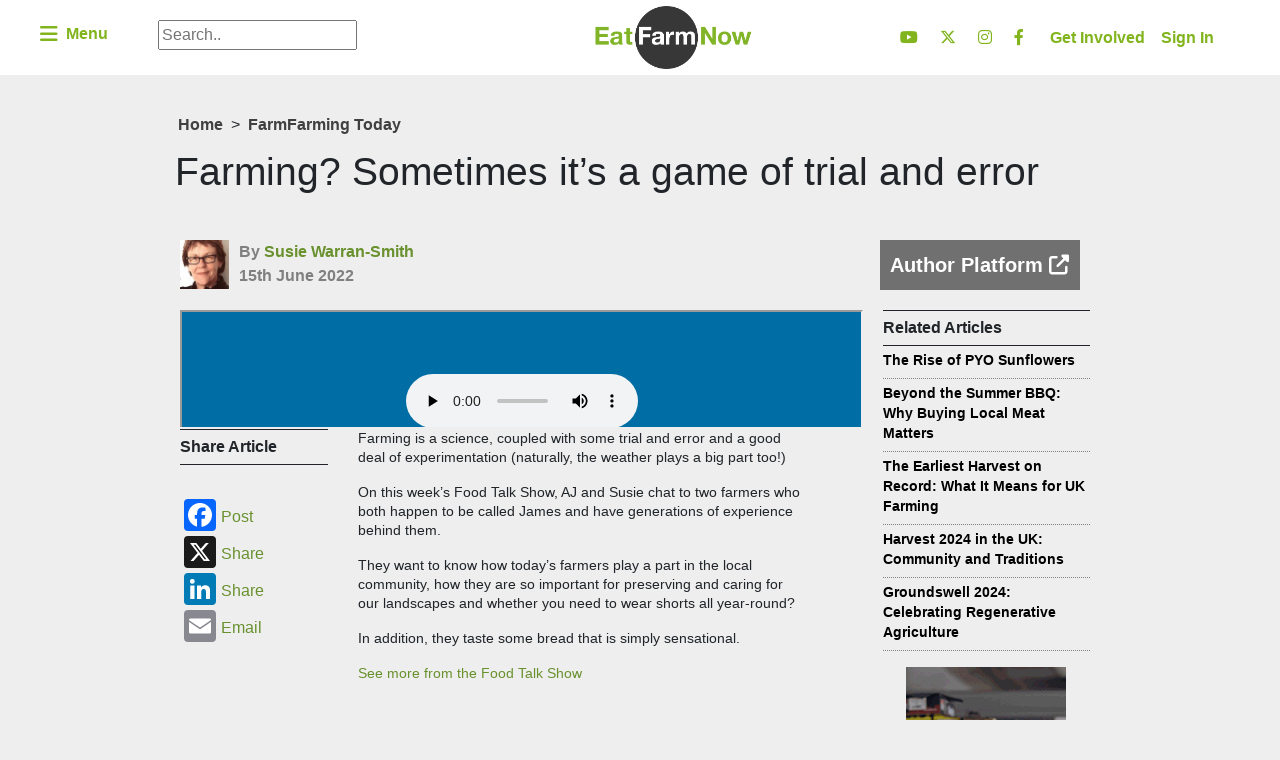

--- FILE ---
content_type: text/html; charset=UTF-8
request_url: https://eatfarmnow.com/2022/06/15/farming-sometimes-its-a-game-of-trial-and-error/
body_size: 100337
content:
<!DOCTYPE html>
<html lang="en-GB">
<head>
<meta charset="UTF-8" />
<meta name="viewport" content="width=device-width" />
<meta name="viewport" content="width=device-width, initial-scale=1.0" />
<meta http-equiv="X-UA-Compatible" content="IE=edge">


<!-- Google tag (gtag.js) --> <script async src="https://www.googletagmanager.com/gtag/js?id=G-94RVF8F491"></script> <script> window.dataLayer = window.dataLayer || []; function gtag(){dataLayer.push(arguments);} gtag('js', new Date()); gtag('config', 'G-94RVF8F491'); </script>
<!-- End Google Tag Manager -->

	
<!-- Google Tag Manager -->
<script>(function(w,d,s,l,i){w[l]=w[l]||[];w[l].push({'gtm.start':
new Date().getTime(),event:'gtm.js'});var f=d.getElementsByTagName(s)[0],
j=d.createElement(s),dl=l!='dataLayer'?'&l='+l:'';j.async=true;j.src=
'https://www.googletagmanager.com/gtm.js?id='+i+dl;f.parentNode.insertBefore(j,f);
})(window,document,'script','dataLayer','GTM-TCKM6CJ');</script>
<!-- End Google Tag Manager -->
	<!-- Global site tag (gtag.js) - Google Analytics -->
<script async src="https://www.googletagmanager.com/gtag/js?id=UA-130493259-1"></script>
<script>
  window.dataLayer = window.dataLayer || [];
  function gtag(){dataLayer.push(arguments);}
  gtag('js', new Date());

  gtag('config', 'UA-130493259-1');
</script>
<!-- End Google Analytics-->
	
	
	
<link rel="stylesheet" type="text/css" href="https://eatfarmnow.com/wp-content/themes/blankslate/style.css" />
<script src="https://code.jquery.com/jquery-3.3.1.slim.min.js" integrity="sha384-q8i/X+965DzO0rT7abK41JStQIAqVgRVzpbzo5smXKp4YfRvH+8abtTE1Pi6jizo" crossorigin="anonymous"></script>
<script src="https://cdnjs.cloudflare.com/ajax/libs/popper.js/1.14.3/umd/popper.min.js" integrity="sha384-ZMP7rVo3mIykV+2+9J3UJ46jBk0WLaUAdn689aCwoqbBJiSnjAK/l8WvCWPIPm49" crossorigin="anonymous"></script>

<script src="https://stackpath.bootstrapcdn.com/bootstrap/4.1.3/js/bootstrap.min.js" integrity="sha384-ChfqqxuZUCnJSK3+MXmPNIyE6ZbWh2IMqE241rYiqJxyMiZ6OW/JmZQ5stwEULTy" crossorigin="anonymous"></script>

<link rel="stylesheet" href="https://stackpath.bootstrapcdn.com/bootstrap/4.1.3/css/bootstrap.min.css" integrity="sha384-MCw98/SFnGE8fJT3GXwEOngsV7Zt27NXFoaoApmYm81iuXoPkFOJwJ8ERdknLPMO" crossorigin="anonymous">

<script src="//cdnjs.cloudflare.com/ajax/libs/jquery/3.2.1/jquery.min.js"></script>
<!------ Include the above in your HEAD tag -----
<link rel="stylesheet" href="https://use.fontawesome.com/releases/v5.6.1/css/all.css" integrity="sha384-gfdkjb5BdAXd+lj+gudLWI+BXq4IuLW5IT+brZEZsLFm++aCMlF1V92rMkPaX4PP" crossorigin="anonymous">
----->
<link rel="stylesheet" href="https://cdnjs.cloudflare.com/ajax/libs/font-awesome/6.4.2/css/all.min.css" integrity="sha512-z3gLpd7yknf1YoNbCzqRKc4qyor8gaKU1qmn+CShxbuBusANI9QpRohGBreCFkKxLhei6S9CQXFEbbKuqLg0DA==" crossorigin="anonymous" referrerpolicy="no-referrer" />
	
	
<div class="headernav">
<nav>
  <div id="navbarNavDropdown">
   <ul class="navbar-nav mr-auto">
      <li class="nav-item dropdown mainmenu1">
        <a class="nav-link dropdown-toggle" href="#" id="navbarDropdown" role="button" data-toggle="dropdown" aria-haspopup="true" aria-expanded="false">
          <i class="fas fa-bars fa-lg"></i> &nbsp;Menu
        </a>
        <div class="dropdown-menu"> 
       		<ul id="menu-main-menu" class="menu"><li id="menu-item-919" class="menu-item menu-item-type-custom menu-item-object-custom menu-item-home menu-item-919"><a href="https://eatfarmnow.com/">Home</a></li>
<li id="menu-item-4481" class="hide menu-item menu-item-type-post_type menu-item-object-page menu-item-4481"><a href="https://eatfarmnow.com/trending/">TRENDING</a></li>
<li id="menu-item-11467" class="menu-item menu-item-type-taxonomy menu-item-object-category menu-item-11467"><a href="https://eatfarmnow.com/category/learning-unlocked/">Learning Unlocked</a></li>
<li id="menu-item-427" class="menu-item menu-item-type-taxonomy menu-item-object-category menu-item-427"><a href="https://eatfarmnow.com/category/food-files/">Eat</a></li>
<li id="menu-item-424" class="menu-item menu-item-type-taxonomy menu-item-object-category current-post-ancestor current-menu-parent current-post-parent menu-item-424"><a href="https://eatfarmnow.com/category/farm-diaries/">Farm</a></li>
<li id="menu-item-422" class="linebreakafter menu-item menu-item-type-taxonomy menu-item-object-category menu-item-422"><a href="https://eatfarmnow.com/category/the-big-issues/">Now</a></li>
<li id="menu-item-287" class="menu-item menu-item-type-post_type menu-item-object-page menu-item-287"><a href="https://eatfarmnow.com/register/">Get Involved</a></li>
<li id="menu-item-307" class="menu-item menu-item-type-post_type menu-item-object-page menu-item-307"><a href="https://eatfarmnow.com/about/">About Us</a></li>
<li id="menu-item-4248" class="menu-item menu-item-type-post_type menu-item-object-page menu-item-4248"><a href="https://eatfarmnow.com/our-partners/">Our Partners</a></li>
<li id="menu-item-1226" class="menu-item menu-item-type-post_type menu-item-object-page menu-item-1226"><a href="https://eatfarmnow.com/contributors/">Our Contributors</a></li>
<li id="menu-item-2653" class="menu-item menu-item-type-taxonomy menu-item-object-category menu-item-2653"><a href="https://eatfarmnow.com/category/tips-tricks/">Tips &#038; Tricks</a></li>
<li id="menu-item-311" class="menu-item menu-item-type-post_type menu-item-object-page menu-item-311"><a href="https://eatfarmnow.com/contact-us/">Contact us</a></li>
</ul>        </div>
      </li>
    </ul>
    <ul class="navbar-nav mr-auto searchbar">
      <li class="nav-item">
        <form method="get" id="search-form-alt" action="https://eatfarmnow.com/">
		<input type="text" name="s" id="s" placeholder="Search..">
	</form>     </li>
    </ul>  
  </div>
  
  
  
  
  <div class="logo">
 	<a href="https://eatfarmnow.com"><img src="https://eatfarmnow.com/wp-content/uploads/2018/12/EatFarmNow-Logo-Horz-Clear-BG.png" /></a>
  </div>
  
  <div class="navright">
    <div class="PC">
		<div class="header-social">
			<a href="https://www.youtube.com/channel/UCLhlMN9fjCkUzm9JcZQ_0ew/featured" target="_blank"><i class="fab fa-youtube fa-2x"></i></a> 
			<a href="https://twitter.com/eatfarmnow" target="_blank"><i class="fa-brands fa-x-twitter fa-2x"></i></a> 
			<a href="https://www.instagram.com/eatfarmnow/" target="_blank"><i class="fab fa-instagram fa-2x"></i></a>
			<a href="https://www.facebook.com/Eatfarmnow/" target="_blank"><i class="fab fa-facebook-f fa-2x"></i></a>

		  </div>  
      <ul id="menu-top-right" class="menu toprightpc"><li id="menu-item-467" class="menu-item menu-item-type-post_type menu-item-object-page menu-item-467"><a href="https://eatfarmnow.com/register/">Get Involved</a></li>
<li id="menu-item-466" class="menu-item menu-item-type-post_type menu-item-object-page menu-item-466"><a href="https://eatfarmnow.com/login/">Sign In</a></li>
</ul>    </div>
    <div class="mobile searchmenu">
    <ul class="navbar-nav mr-auto">
      <li class="nav-item dropdown">
        <a class="nav-link dropdown-toggle" href="#" id="navbarDropdown" role="button" data-toggle="dropdown" aria-haspopup="true" aria-expanded="false">
          <i class="fas fa-search fa-lg"></i> 
        </a>
        <div class="dropdown-menu searchbardropmenu"> 
       		[wpdreams_ajaxsearchlite]        </div>
      </li>
    </ul>
    </div>   
    <div class="mobile usermenu">
    <ul class="navbar-nav mr-auto">
      <li class="nav-item dropdown">
        <a class="nav-link dropdown-toggle" href="#" id="navbarDropdown" role="button" data-toggle="dropdown" aria-haspopup="true" aria-expanded="false">
          <i class="fas fa-user fa-lg"></i> 
        </a>
        <div class="dropdown-menu mobilemenuright"> 
       		<ul id="menu-top-right-1" class="menu toprightmobile"><li class="menu-item menu-item-type-post_type menu-item-object-page menu-item-467"><a href="https://eatfarmnow.com/register/">Get Involved</a></li>
<li class="menu-item menu-item-type-post_type menu-item-object-page menu-item-466"><a href="https://eatfarmnow.com/login/">Sign In</a></li>
</ul>        </div>
      </li>
    </ul>
    </div>
  </div>
  
</nav>  
</div>  

<div class="afterheader">
</div>	
	<div class="spinner-wrapper">
		<div class="spinner">
		  <div class="rect1"></div>
		  <div class="rect2"></div>
		  <div class="rect3"></div>
		  <div class="rect4"></div>
		  <div class="rect5"></div>
		</div>
	</div>	
	<style>
		
		.spinner-wrapper {
			position: fixed;
			top: 0;
			left: 0;
			right: 0;
			bottom: 0;
			background-color: white;
			z-index: 99999999999999999;
		}

		.spinner {
		  margin: 25% auto;
		  width: 50px;
		  height: 40px;
		  text-align: center;
		  font-size: 10px;
		}

		.spinner > div {
		  background-color: rgb(130,180,39);
		  height: 100%;
		  width: 6px;
		  display: inline-block;
		  -webkit-animation: sk-stretchdelay 1.2s infinite ease-in-out;
		  animation: sk-stretchdelay 1.2s infinite ease-in-out;
		}

		.spinner .rect2 {
		  -webkit-animation-delay: -1.1s;
		  animation-delay: -1.1s;
		}

		.spinner .rect3 {
		  -webkit-animation-delay: -1.0s;
		  animation-delay: -1.0s;
		}

		.spinner .rect4 {
		  -webkit-animation-delay: -0.9s;
		  animation-delay: -0.9s;
		}

		.spinner .rect5 {
		  -webkit-animation-delay: -0.8s;
		  animation-delay: -0.8s;
		}

		@-webkit-keyframes sk-stretchdelay {
		  0%, 40%, 100% { -webkit-transform: scaleY(0.4) }  
		  20% { -webkit-transform: scaleY(1.0) }
		}

		@keyframes sk-stretchdelay {
		  0%, 40%, 100% { 
			transform: scaleY(0.4);
			-webkit-transform: scaleY(0.4);
		  }  20% { 
			transform: scaleY(1.0);
			-webkit-transform: scaleY(1.0);
		  }
		}
	
	</style>
	
	<script>

		jQuery(document).ready(function($) {
			jQuery(window).on("load", function() {
				setInterval(function hidePreloader() { 
					
						var preloader = $('.spinner-wrapper');
						preloader.fadeOut(1000);
				
				}, 1000);
					
			});
			
			setInterval(function(){ 
				if ( !$('.lockdown').hasClass('noOverlayLD') ) {
					$('.overlayaudioembed', this).attr('src','https://eatfarmnow.com/wp-content/uploads/2019/01/efn-overlay-lockdown-learning.png');
					$('.overlayembedvideo', this).attr('src','https://eatfarmnow.com/wp-content/uploads/2019/01/efn-overlay-lockdown-learning.png');
					$('.thumbnailOverlayLockdown', this).attr('src','https://eatfarmnow.com/wp-content/uploads/2019/01/efn-overlay-lockdown-learning.png');
					$('.overlayaudio', this).attr('src','https://eatfarmnow.com/wp-content/uploads/2019/01/efn-overlay-lockdown-learning.png');
					$('.overlayvideo', this).attr('src','https://eatfarmnow.com/wp-content/uploads/2019/01/efn-overlay-lockdown-learning.png');
					$('.thumbnailOverlay', this).attr('src','https://eatfarmnow.com/wp-content/uploads/2019/01/efn-overlay-lockdown-learning.png');
				}
				if ( !$('.lockdown-overlay').hasClass('noOverlayLD') ) {
					$('.lockdown-overlay .overlayaudioembed').attr('src','https://eatfarmnow.com/wp-content/uploads/2019/01/efn-overlay-lockdown-learning.png');
					$('.lockdown-overlay .overlayembedvideo').attr('src','https://eatfarmnow.com/wp-content/uploads/2019/01/efn-overlay-lockdown-learning.png');
					$('.lockdown-overlay .thumbnailOverlayLockdown').attr('src','https://eatfarmnow.com/wp-content/uploads/2019/01/efn-overlay-lockdown-learning.png');
					$('.lockdown-overlay .overlayaudio').attr('src','https://eatfarmnow.com/wp-content/uploads/2019/01/efn-overlay-lockdown-learning.png');
					$('.lockdown-overlay .overlayvideo').attr('src','https://eatfarmnow.com/wp-content/uploads/2019/01/efn-overlay-lockdown-learning.png');
					$('.lockdown-overlay .thumbnailOverlay').attr('src','https://eatfarmnow.com/wp-content/uploads/2019/01/efn-overlay-lockdown-learning.png');
				}
				if ( !$('.unlocked-learning-overlay').hasClass('noOverlayLD') && $('.firstphoto').hasClass('unlocked-learning-overlay') ) {
					$('.overlayaudioembed', this).attr('src','https://eatfarmnow.com/wp-content/uploads/2019/01/image004.png');
					$('.overlayembedvideo', this).attr('src','https://eatfarmnow.com/wp-content/uploads/2019/01/image004.png');
					$('.thumbnailOverlayLockdown', this).attr('src','https://eatfarmnow.com//wp-content/uploads/2019/01/image004.png');
					$('.overlayaudio', this).attr('src','https://eatfarmnow.com/wp-content/uploads/2019/01/image004.png');
					$('.overlayvideo', this).attr('src','https://eatfarmnow.com/wp-content/uploads/2019/01/image004.png');
					$('.thumbnailOverlay', this).attr('src','https://eatfarmnow.com/wp-content/uploads/2019/01/image004.png');
				}
				if ( !$('.unlocked-learning-overlay').hasClass('noOverlayLD') && $('.firstphoto').hasClass('unlocked-learning-overlay') ) {
					$('.lockdown-overlay .overlayaudioembed').attr('src','https://eatfarmnow.com/wp-content/uploads/2019/01/image004.png');
					$('.lockdown-overlay .overlayembedvideo').attr('src','https://eatfarmnow.com/wp-content/uploads/2019/01/image004.png');
					$('.lockdown-overlay .thumbnailOverlayLockdown').attr('src','https://eatfarmnow.com/wp-content/uploads/2019/01/image004.png');
					$('.lockdown-overlay .overlayaudio').attr('src','https://eatfarmnow.com/wp-content/uploads/2019/01/image004.png');
					$('.lockdown-overlay .overlayvideo').attr('src','https://eatfarmnow.com/wp-content/uploads/2019/01/image004.png');
					$('.lockdown-overlay .thumbnailOverlay').attr('src','https://eatfarmnow.com/wp-content/uploads/2019/01/image004.png');
				}
			}, 1000);
			
		});
		
	</script>		
	
	
<meta name='robots' content='index, follow, max-image-preview:large, max-snippet:-1, max-video-preview:-1' />
	<style>img:is([sizes="auto" i], [sizes^="auto," i]) { contain-intrinsic-size: 3000px 1500px }</style>
	
	<!-- This site is optimized with the Yoast SEO Premium plugin v24.5 (Yoast SEO v24.5) - https://yoast.com/wordpress/plugins/seo/ -->
	<title>Farming? Sometimes it&#039;s a game of trial and error | Eat Farm Now</title>
	<meta name="description" content="Farming is a science, coupled with some trial and error and a good deal of experimentation (naturally, the weather plays a big part too!)" />
	<link rel="canonical" href="https://eatfarmnow.com/2022/06/15/farming-sometimes-its-a-game-of-trial-and-error/" />
	<meta property="og:locale" content="en_GB" />
	<meta property="og:type" content="article" />
	<meta property="og:title" content="Farming? Sometimes it&#039;s a game of trial and error" />
	<meta property="og:description" content="Farming is a science, coupled with some trial and error and a good deal of experimentation (naturally, the weather plays a big part too!)" />
	<meta property="og:url" content="https://eatfarmnow.com/2022/06/15/farming-sometimes-its-a-game-of-trial-and-error/" />
	<meta property="og:site_name" content="Eat Farm Now" />
	<meta property="article:publisher" content="https://www.facebook.com/Eatfarmnow/" />
	<meta property="article:published_time" content="2022-06-15T11:09:04+00:00" />
	<meta property="article:modified_time" content="2022-06-15T12:02:37+00:00" />
	<meta property="og:image" content="https://eatfarmnow.com/wp-content/uploads/2022/06/LODDINGTON-e1655294546894.jpeg" />
	<meta property="og:image:width" content="1417" />
	<meta property="og:image:height" content="1029" />
	<meta property="og:image:type" content="image/jpeg" />
	<meta name="author" content="Susie Warran-Smith" />
	<meta name="twitter:card" content="summary_large_image" />
	<meta name="twitter:creator" content="@eatfarmnow" />
	<meta name="twitter:site" content="@eatfarmnow" />
	<meta name="twitter:label1" content="Written by" />
	<meta name="twitter:data1" content="Susie Warran-Smith" />
	<meta name="twitter:label2" content="Estimated reading time" />
	<meta name="twitter:data2" content="1 minute" />
	<script type="application/ld+json" class="yoast-schema-graph">{"@context":"https://schema.org","@graph":[{"@type":"Article","@id":"https://eatfarmnow.com/2022/06/15/farming-sometimes-its-a-game-of-trial-and-error/#article","isPartOf":{"@id":"https://eatfarmnow.com/2022/06/15/farming-sometimes-its-a-game-of-trial-and-error/"},"author":{"name":"Susie Warran-Smith","@id":"https://eatfarmnow.com/#/schema/person/fade40ae1b0528ac6a27a04a203dfc22"},"headline":"Farming? Sometimes it&#8217;s a game of trial and error","datePublished":"2022-06-15T11:09:04+00:00","dateModified":"2022-06-15T12:02:37+00:00","mainEntityOfPage":{"@id":"https://eatfarmnow.com/2022/06/15/farming-sometimes-its-a-game-of-trial-and-error/"},"wordCount":116,"publisher":{"@id":"https://eatfarmnow.com/#organization"},"image":{"@id":"https://eatfarmnow.com/2022/06/15/farming-sometimes-its-a-game-of-trial-and-error/#primaryimage"},"thumbnailUrl":"https://eatfarmnow.com/wp-content/uploads/2022/06/LODDINGTON-e1655294546894.jpeg","articleSection":["Farm","Farming Today"],"inLanguage":"en-GB"},{"@type":"WebPage","@id":"https://eatfarmnow.com/2022/06/15/farming-sometimes-its-a-game-of-trial-and-error/","url":"https://eatfarmnow.com/2022/06/15/farming-sometimes-its-a-game-of-trial-and-error/","name":"Farming? Sometimes it's a game of trial and error | Eat Farm Now","isPartOf":{"@id":"https://eatfarmnow.com/#website"},"primaryImageOfPage":{"@id":"https://eatfarmnow.com/2022/06/15/farming-sometimes-its-a-game-of-trial-and-error/#primaryimage"},"image":{"@id":"https://eatfarmnow.com/2022/06/15/farming-sometimes-its-a-game-of-trial-and-error/#primaryimage"},"thumbnailUrl":"https://eatfarmnow.com/wp-content/uploads/2022/06/LODDINGTON-e1655294546894.jpeg","datePublished":"2022-06-15T11:09:04+00:00","dateModified":"2022-06-15T12:02:37+00:00","description":"Farming is a science, coupled with some trial and error and a good deal of experimentation (naturally, the weather plays a big part too!)","breadcrumb":{"@id":"https://eatfarmnow.com/2022/06/15/farming-sometimes-its-a-game-of-trial-and-error/#breadcrumb"},"inLanguage":"en-GB","potentialAction":[{"@type":"ReadAction","target":["https://eatfarmnow.com/2022/06/15/farming-sometimes-its-a-game-of-trial-and-error/"]}]},{"@type":"ImageObject","inLanguage":"en-GB","@id":"https://eatfarmnow.com/2022/06/15/farming-sometimes-its-a-game-of-trial-and-error/#primaryimage","url":"https://eatfarmnow.com/wp-content/uploads/2022/06/LODDINGTON-e1655294546894.jpeg","contentUrl":"https://eatfarmnow.com/wp-content/uploads/2022/06/LODDINGTON-e1655294546894.jpeg","width":1417,"height":1029},{"@type":"BreadcrumbList","@id":"https://eatfarmnow.com/2022/06/15/farming-sometimes-its-a-game-of-trial-and-error/#breadcrumb","itemListElement":[{"@type":"ListItem","position":1,"name":"Home","item":"https://eatfarmnow.com/"},{"@type":"ListItem","position":2,"name":"Farming? Sometimes it&#8217;s a game of trial and error"}]},{"@type":"WebSite","@id":"https://eatfarmnow.com/#website","url":"https://eatfarmnow.com/","name":"Eat Farm Now","description":"News from the farm to your screen","publisher":{"@id":"https://eatfarmnow.com/#organization"},"potentialAction":[{"@type":"SearchAction","target":{"@type":"EntryPoint","urlTemplate":"https://eatfarmnow.com/?s={search_term_string}"},"query-input":{"@type":"PropertyValueSpecification","valueRequired":true,"valueName":"search_term_string"}}],"inLanguage":"en-GB"},{"@type":"Organization","@id":"https://eatfarmnow.com/#organization","name":"Eat Farm Now","url":"https://eatfarmnow.com/","logo":{"@type":"ImageObject","inLanguage":"en-GB","@id":"https://eatfarmnow.com/#/schema/logo/image/","url":"https://eatfarmnow.com/wp-content/uploads/2018/12/EatFarmNow-Logo-Horz-BG.png","contentUrl":"https://eatfarmnow.com/wp-content/uploads/2018/12/EatFarmNow-Logo-Horz-BG.png","width":595,"height":240,"caption":"Eat Farm Now"},"image":{"@id":"https://eatfarmnow.com/#/schema/logo/image/"},"sameAs":["https://www.facebook.com/Eatfarmnow/","https://x.com/eatfarmnow","https://www.instagram.com/eatfarmnow/","https://www.youtube.com/channel/UCLhlMN9fjCkUzm9JcZQ_0ew/featured"]},{"@type":"Person","@id":"https://eatfarmnow.com/#/schema/person/fade40ae1b0528ac6a27a04a203dfc22","name":"Susie Warran-Smith","image":{"@type":"ImageObject","inLanguage":"en-GB","@id":"https://eatfarmnow.com/#/schema/person/image/","url":"https://eatfarmnow.com/wp-content/uploads/2019/01/IMG_1115-1-avatar.jpg","contentUrl":"https://eatfarmnow.com/wp-content/uploads/2019/01/IMG_1115-1-avatar.jpg","caption":"Susie Warran-Smith"},"description":"The FoodTalk Radio Show was founded by Susie Warran-Smith, former CEO of The Breakthrough Group, author of Foodtech UK and founder of TLA FoodTech. You can find out more about her at www.susiews.com. The programme was launched in March 2016 to showcase food tech, food innovation and to promote artisan producers and growers. Food and drink experts from around the country also discuss the latest trends in everything from distribution and delivery, to taste profiles and tech innovation. Susie has appeared on nearly every national radio programme in the UK from the Today programme and Jeremy Vine to Radio 4’s The Food Programme and Farming Today. She was formerly CEO of NW Fine Foods and has been a regular guest on television programmes as diverse as Radio 4's The Food Programme, Farming Today and The Culture Show. She has also featured on every TV news channel in the UK as well as numerous radio programmes interviewed by the likes of Nicky Campbell, John Humphrys, Jon Snow, Tony Wilson, Gordon Burns, Kirsty Young, Sir Trevor McDonald and even Ann Widdecombe and Edwina Currie. She is obsessed by great food and its provenance and has been a food writer for Speciality Food magazine, Cheshire Life and Lancashire Life. She is also author of the NW Fine Food Guide with Simon Rimmer of Channel 4’s Sunday Brunch.","sameAs":["https://foodtalk.co.uk/"],"url":"https://eatfarmnow.com/author/the-foodtalk-show/"}]}</script>
	<!-- / Yoast SEO Premium plugin. -->


<link rel='dns-prefetch' href='//static.addtoany.com' />
<link rel="alternate" type="application/rss+xml" title="Eat Farm Now &raquo; Feed" href="https://eatfarmnow.com/feed/" />
<link rel="alternate" type="application/rss+xml" title="Eat Farm Now &raquo; Comments Feed" href="https://eatfarmnow.com/comments/feed/" />
<script type="text/javascript">
/* <![CDATA[ */
window._wpemojiSettings = {"baseUrl":"https:\/\/s.w.org\/images\/core\/emoji\/15.0.3\/72x72\/","ext":".png","svgUrl":"https:\/\/s.w.org\/images\/core\/emoji\/15.0.3\/svg\/","svgExt":".svg","source":{"wpemoji":"https:\/\/eatfarmnow.com\/wp-includes\/js\/wp-emoji.js?ver=6.7.4","twemoji":"https:\/\/eatfarmnow.com\/wp-includes\/js\/twemoji.js?ver=6.7.4"}};
/**
 * @output wp-includes/js/wp-emoji-loader.js
 */

/**
 * Emoji Settings as exported in PHP via _print_emoji_detection_script().
 * @typedef WPEmojiSettings
 * @type {object}
 * @property {?object} source
 * @property {?string} source.concatemoji
 * @property {?string} source.twemoji
 * @property {?string} source.wpemoji
 * @property {?boolean} DOMReady
 * @property {?Function} readyCallback
 */

/**
 * Support tests.
 * @typedef SupportTests
 * @type {object}
 * @property {?boolean} flag
 * @property {?boolean} emoji
 */

/**
 * IIFE to detect emoji support and load Twemoji if needed.
 *
 * @param {Window} window
 * @param {Document} document
 * @param {WPEmojiSettings} settings
 */
( function wpEmojiLoader( window, document, settings ) {
	if ( typeof Promise === 'undefined' ) {
		return;
	}

	var sessionStorageKey = 'wpEmojiSettingsSupports';
	var tests = [ 'flag', 'emoji' ];

	/**
	 * Checks whether the browser supports offloading to a Worker.
	 *
	 * @since 6.3.0
	 *
	 * @private
	 *
	 * @returns {boolean}
	 */
	function supportsWorkerOffloading() {
		return (
			typeof Worker !== 'undefined' &&
			typeof OffscreenCanvas !== 'undefined' &&
			typeof URL !== 'undefined' &&
			URL.createObjectURL &&
			typeof Blob !== 'undefined'
		);
	}

	/**
	 * @typedef SessionSupportTests
	 * @type {object}
	 * @property {number} timestamp
	 * @property {SupportTests} supportTests
	 */

	/**
	 * Get support tests from session.
	 *
	 * @since 6.3.0
	 *
	 * @private
	 *
	 * @returns {?SupportTests} Support tests, or null if not set or older than 1 week.
	 */
	function getSessionSupportTests() {
		try {
			/** @type {SessionSupportTests} */
			var item = JSON.parse(
				sessionStorage.getItem( sessionStorageKey )
			);
			if (
				typeof item === 'object' &&
				typeof item.timestamp === 'number' &&
				new Date().valueOf() < item.timestamp + 604800 && // Note: Number is a week in seconds.
				typeof item.supportTests === 'object'
			) {
				return item.supportTests;
			}
		} catch ( e ) {}
		return null;
	}

	/**
	 * Persist the supports in session storage.
	 *
	 * @since 6.3.0
	 *
	 * @private
	 *
	 * @param {SupportTests} supportTests Support tests.
	 */
	function setSessionSupportTests( supportTests ) {
		try {
			/** @type {SessionSupportTests} */
			var item = {
				supportTests: supportTests,
				timestamp: new Date().valueOf()
			};

			sessionStorage.setItem(
				sessionStorageKey,
				JSON.stringify( item )
			);
		} catch ( e ) {}
	}

	/**
	 * Checks if two sets of Emoji characters render the same visually.
	 *
	 * This function may be serialized to run in a Worker. Therefore, it cannot refer to variables from the containing
	 * scope. Everything must be passed by parameters.
	 *
	 * @since 4.9.0
	 *
	 * @private
	 *
	 * @param {CanvasRenderingContext2D} context 2D Context.
	 * @param {string} set1 Set of Emoji to test.
	 * @param {string} set2 Set of Emoji to test.
	 *
	 * @return {boolean} True if the two sets render the same.
	 */
	function emojiSetsRenderIdentically( context, set1, set2 ) {
		// Cleanup from previous test.
		context.clearRect( 0, 0, context.canvas.width, context.canvas.height );
		context.fillText( set1, 0, 0 );
		var rendered1 = new Uint32Array(
			context.getImageData(
				0,
				0,
				context.canvas.width,
				context.canvas.height
			).data
		);

		// Cleanup from previous test.
		context.clearRect( 0, 0, context.canvas.width, context.canvas.height );
		context.fillText( set2, 0, 0 );
		var rendered2 = new Uint32Array(
			context.getImageData(
				0,
				0,
				context.canvas.width,
				context.canvas.height
			).data
		);

		return rendered1.every( function ( rendered2Data, index ) {
			return rendered2Data === rendered2[ index ];
		} );
	}

	/**
	 * Determines if the browser properly renders Emoji that Twemoji can supplement.
	 *
	 * This function may be serialized to run in a Worker. Therefore, it cannot refer to variables from the containing
	 * scope. Everything must be passed by parameters.
	 *
	 * @since 4.2.0
	 *
	 * @private
	 *
	 * @param {CanvasRenderingContext2D} context 2D Context.
	 * @param {string} type Whether to test for support of "flag" or "emoji".
	 * @param {Function} emojiSetsRenderIdentically Reference to emojiSetsRenderIdentically function, needed due to minification.
	 *
	 * @return {boolean} True if the browser can render emoji, false if it cannot.
	 */
	function browserSupportsEmoji( context, type, emojiSetsRenderIdentically ) {
		var isIdentical;

		switch ( type ) {
			case 'flag':
				/*
				 * Test for Transgender flag compatibility. Added in Unicode 13.
				 *
				 * To test for support, we try to render it, and compare the rendering to how it would look if
				 * the browser doesn't render it correctly (white flag emoji + transgender symbol).
				 */
				isIdentical = emojiSetsRenderIdentically(
					context,
					'\uD83C\uDFF3\uFE0F\u200D\u26A7\uFE0F', // as a zero-width joiner sequence
					'\uD83C\uDFF3\uFE0F\u200B\u26A7\uFE0F' // separated by a zero-width space
				);

				if ( isIdentical ) {
					return false;
				}

				/*
				 * Test for UN flag compatibility. This is the least supported of the letter locale flags,
				 * so gives us an easy test for full support.
				 *
				 * To test for support, we try to render it, and compare the rendering to how it would look if
				 * the browser doesn't render it correctly ([U] + [N]).
				 */
				isIdentical = emojiSetsRenderIdentically(
					context,
					'\uD83C\uDDFA\uD83C\uDDF3', // as the sequence of two code points
					'\uD83C\uDDFA\u200B\uD83C\uDDF3' // as the two code points separated by a zero-width space
				);

				if ( isIdentical ) {
					return false;
				}

				/*
				 * Test for English flag compatibility. England is a country in the United Kingdom, it
				 * does not have a two letter locale code but rather a five letter sub-division code.
				 *
				 * To test for support, we try to render it, and compare the rendering to how it would look if
				 * the browser doesn't render it correctly (black flag emoji + [G] + [B] + [E] + [N] + [G]).
				 */
				isIdentical = emojiSetsRenderIdentically(
					context,
					// as the flag sequence
					'\uD83C\uDFF4\uDB40\uDC67\uDB40\uDC62\uDB40\uDC65\uDB40\uDC6E\uDB40\uDC67\uDB40\uDC7F',
					// with each code point separated by a zero-width space
					'\uD83C\uDFF4\u200B\uDB40\uDC67\u200B\uDB40\uDC62\u200B\uDB40\uDC65\u200B\uDB40\uDC6E\u200B\uDB40\uDC67\u200B\uDB40\uDC7F'
				);

				return ! isIdentical;
			case 'emoji':
				/*
				 * Four and twenty blackbirds baked in a pie.
				 *
				 * To test for Emoji 15.0 support, try to render a new emoji: Blackbird.
				 *
				 * The Blackbird is a ZWJ sequence combining 🐦 Bird and ⬛ large black square.,
				 *
				 * 0x1F426 (\uD83D\uDC26) == Bird
				 * 0x200D == Zero-Width Joiner (ZWJ) that links the code points for the new emoji or
				 * 0x200B == Zero-Width Space (ZWS) that is rendered for clients not supporting the new emoji.
				 * 0x2B1B == Large Black Square
				 *
				 * When updating this test for future Emoji releases, ensure that individual emoji that make up the
				 * sequence come from older emoji standards.
				 */
				isIdentical = emojiSetsRenderIdentically(
					context,
					'\uD83D\uDC26\u200D\u2B1B', // as the zero-width joiner sequence
					'\uD83D\uDC26\u200B\u2B1B' // separated by a zero-width space
				);

				return ! isIdentical;
		}

		return false;
	}

	/**
	 * Checks emoji support tests.
	 *
	 * This function may be serialized to run in a Worker. Therefore, it cannot refer to variables from the containing
	 * scope. Everything must be passed by parameters.
	 *
	 * @since 6.3.0
	 *
	 * @private
	 *
	 * @param {string[]} tests Tests.
	 * @param {Function} browserSupportsEmoji Reference to browserSupportsEmoji function, needed due to minification.
	 * @param {Function} emojiSetsRenderIdentically Reference to emojiSetsRenderIdentically function, needed due to minification.
	 *
	 * @return {SupportTests} Support tests.
	 */
	function testEmojiSupports( tests, browserSupportsEmoji, emojiSetsRenderIdentically ) {
		var canvas;
		if (
			typeof WorkerGlobalScope !== 'undefined' &&
			self instanceof WorkerGlobalScope
		) {
			canvas = new OffscreenCanvas( 300, 150 ); // Dimensions are default for HTMLCanvasElement.
		} else {
			canvas = document.createElement( 'canvas' );
		}

		var context = canvas.getContext( '2d', { willReadFrequently: true } );

		/*
		 * Chrome on OS X added native emoji rendering in M41. Unfortunately,
		 * it doesn't work when the font is bolder than 500 weight. So, we
		 * check for bold rendering support to avoid invisible emoji in Chrome.
		 */
		context.textBaseline = 'top';
		context.font = '600 32px Arial';

		var supports = {};
		tests.forEach( function ( test ) {
			supports[ test ] = browserSupportsEmoji( context, test, emojiSetsRenderIdentically );
		} );
		return supports;
	}

	/**
	 * Adds a script to the head of the document.
	 *
	 * @ignore
	 *
	 * @since 4.2.0
	 *
	 * @param {string} src The url where the script is located.
	 *
	 * @return {void}
	 */
	function addScript( src ) {
		var script = document.createElement( 'script' );
		script.src = src;
		script.defer = true;
		document.head.appendChild( script );
	}

	settings.supports = {
		everything: true,
		everythingExceptFlag: true
	};

	// Create a promise for DOMContentLoaded since the worker logic may finish after the event has fired.
	var domReadyPromise = new Promise( function ( resolve ) {
		document.addEventListener( 'DOMContentLoaded', resolve, {
			once: true
		} );
	} );

	// Obtain the emoji support from the browser, asynchronously when possible.
	new Promise( function ( resolve ) {
		var supportTests = getSessionSupportTests();
		if ( supportTests ) {
			resolve( supportTests );
			return;
		}

		if ( supportsWorkerOffloading() ) {
			try {
				// Note that the functions are being passed as arguments due to minification.
				var workerScript =
					'postMessage(' +
					testEmojiSupports.toString() +
					'(' +
					[
						JSON.stringify( tests ),
						browserSupportsEmoji.toString(),
						emojiSetsRenderIdentically.toString()
					].join( ',' ) +
					'));';
				var blob = new Blob( [ workerScript ], {
					type: 'text/javascript'
				} );
				var worker = new Worker( URL.createObjectURL( blob ), { name: 'wpTestEmojiSupports' } );
				worker.onmessage = function ( event ) {
					supportTests = event.data;
					setSessionSupportTests( supportTests );
					worker.terminate();
					resolve( supportTests );
				};
				return;
			} catch ( e ) {}
		}

		supportTests = testEmojiSupports( tests, browserSupportsEmoji, emojiSetsRenderIdentically );
		setSessionSupportTests( supportTests );
		resolve( supportTests );
	} )
		// Once the browser emoji support has been obtained from the session, finalize the settings.
		.then( function ( supportTests ) {
			/*
			 * Tests the browser support for flag emojis and other emojis, and adjusts the
			 * support settings accordingly.
			 */
			for ( var test in supportTests ) {
				settings.supports[ test ] = supportTests[ test ];

				settings.supports.everything =
					settings.supports.everything && settings.supports[ test ];

				if ( 'flag' !== test ) {
					settings.supports.everythingExceptFlag =
						settings.supports.everythingExceptFlag &&
						settings.supports[ test ];
				}
			}

			settings.supports.everythingExceptFlag =
				settings.supports.everythingExceptFlag &&
				! settings.supports.flag;

			// Sets DOMReady to false and assigns a ready function to settings.
			settings.DOMReady = false;
			settings.readyCallback = function () {
				settings.DOMReady = true;
			};
		} )
		.then( function () {
			return domReadyPromise;
		} )
		.then( function () {
			// When the browser can not render everything we need to load a polyfill.
			if ( ! settings.supports.everything ) {
				settings.readyCallback();

				var src = settings.source || {};

				if ( src.concatemoji ) {
					addScript( src.concatemoji );
				} else if ( src.wpemoji && src.twemoji ) {
					addScript( src.twemoji );
					addScript( src.wpemoji );
				}
			}
		} );
} )( window, document, window._wpemojiSettings );

/* ]]> */
</script>
<link rel='stylesheet' id='dashicons-css' href='https://eatfarmnow.com/wp-includes/css/dashicons.css?ver=6.7.4' type='text/css' media='all' />
<link rel='stylesheet' id='menu-icons-extra-css' href='https://eatfarmnow.com/wp-content/plugins/menu-icons/css/extra.css?ver=0.13.16' type='text/css' media='all' />
<style id='wp-emoji-styles-inline-css' type='text/css'>

	img.wp-smiley, img.emoji {
		display: inline !important;
		border: none !important;
		box-shadow: none !important;
		height: 1em !important;
		width: 1em !important;
		margin: 0 0.07em !important;
		vertical-align: -0.1em !important;
		background: none !important;
		padding: 0 !important;
	}
</style>
<link rel='stylesheet' id='wp-block-library-css' href='https://eatfarmnow.com/wp-includes/css/dist/block-library/style.css?ver=6.7.4' type='text/css' media='all' />
<link rel='stylesheet' id='mpp_gutenberg-css' href='https://eatfarmnow.com/wp-content/plugins/metronet-profile-picture/dist/blocks.style.build.css?ver=2.6.3' type='text/css' media='all' />
<style id='classic-theme-styles-inline-css' type='text/css'>
/**
 * These rules are needed for backwards compatibility.
 * They should match the button element rules in the base theme.json file.
 */
.wp-block-button__link {
	color: #ffffff;
	background-color: #32373c;
	border-radius: 9999px; /* 100% causes an oval, but any explicit but really high value retains the pill shape. */

	/* This needs a low specificity so it won't override the rules from the button element if defined in theme.json. */
	box-shadow: none;
	text-decoration: none;

	/* The extra 2px are added to size solids the same as the outline versions.*/
	padding: calc(0.667em + 2px) calc(1.333em + 2px);

	font-size: 1.125em;
}

.wp-block-file__button {
	background: #32373c;
	color: #ffffff;
	text-decoration: none;
}

</style>
<style id='global-styles-inline-css' type='text/css'>
:root{--wp--preset--aspect-ratio--square: 1;--wp--preset--aspect-ratio--4-3: 4/3;--wp--preset--aspect-ratio--3-4: 3/4;--wp--preset--aspect-ratio--3-2: 3/2;--wp--preset--aspect-ratio--2-3: 2/3;--wp--preset--aspect-ratio--16-9: 16/9;--wp--preset--aspect-ratio--9-16: 9/16;--wp--preset--color--black: #000000;--wp--preset--color--cyan-bluish-gray: #abb8c3;--wp--preset--color--white: #ffffff;--wp--preset--color--pale-pink: #f78da7;--wp--preset--color--vivid-red: #cf2e2e;--wp--preset--color--luminous-vivid-orange: #ff6900;--wp--preset--color--luminous-vivid-amber: #fcb900;--wp--preset--color--light-green-cyan: #7bdcb5;--wp--preset--color--vivid-green-cyan: #00d084;--wp--preset--color--pale-cyan-blue: #8ed1fc;--wp--preset--color--vivid-cyan-blue: #0693e3;--wp--preset--color--vivid-purple: #9b51e0;--wp--preset--gradient--vivid-cyan-blue-to-vivid-purple: linear-gradient(135deg,rgba(6,147,227,1) 0%,rgb(155,81,224) 100%);--wp--preset--gradient--light-green-cyan-to-vivid-green-cyan: linear-gradient(135deg,rgb(122,220,180) 0%,rgb(0,208,130) 100%);--wp--preset--gradient--luminous-vivid-amber-to-luminous-vivid-orange: linear-gradient(135deg,rgba(252,185,0,1) 0%,rgba(255,105,0,1) 100%);--wp--preset--gradient--luminous-vivid-orange-to-vivid-red: linear-gradient(135deg,rgba(255,105,0,1) 0%,rgb(207,46,46) 100%);--wp--preset--gradient--very-light-gray-to-cyan-bluish-gray: linear-gradient(135deg,rgb(238,238,238) 0%,rgb(169,184,195) 100%);--wp--preset--gradient--cool-to-warm-spectrum: linear-gradient(135deg,rgb(74,234,220) 0%,rgb(151,120,209) 20%,rgb(207,42,186) 40%,rgb(238,44,130) 60%,rgb(251,105,98) 80%,rgb(254,248,76) 100%);--wp--preset--gradient--blush-light-purple: linear-gradient(135deg,rgb(255,206,236) 0%,rgb(152,150,240) 100%);--wp--preset--gradient--blush-bordeaux: linear-gradient(135deg,rgb(254,205,165) 0%,rgb(254,45,45) 50%,rgb(107,0,62) 100%);--wp--preset--gradient--luminous-dusk: linear-gradient(135deg,rgb(255,203,112) 0%,rgb(199,81,192) 50%,rgb(65,88,208) 100%);--wp--preset--gradient--pale-ocean: linear-gradient(135deg,rgb(255,245,203) 0%,rgb(182,227,212) 50%,rgb(51,167,181) 100%);--wp--preset--gradient--electric-grass: linear-gradient(135deg,rgb(202,248,128) 0%,rgb(113,206,126) 100%);--wp--preset--gradient--midnight: linear-gradient(135deg,rgb(2,3,129) 0%,rgb(40,116,252) 100%);--wp--preset--font-size--small: 13px;--wp--preset--font-size--medium: 20px;--wp--preset--font-size--large: 36px;--wp--preset--font-size--x-large: 42px;--wp--preset--spacing--20: 0.44rem;--wp--preset--spacing--30: 0.67rem;--wp--preset--spacing--40: 1rem;--wp--preset--spacing--50: 1.5rem;--wp--preset--spacing--60: 2.25rem;--wp--preset--spacing--70: 3.38rem;--wp--preset--spacing--80: 5.06rem;--wp--preset--shadow--natural: 6px 6px 9px rgba(0, 0, 0, 0.2);--wp--preset--shadow--deep: 12px 12px 50px rgba(0, 0, 0, 0.4);--wp--preset--shadow--sharp: 6px 6px 0px rgba(0, 0, 0, 0.2);--wp--preset--shadow--outlined: 6px 6px 0px -3px rgba(255, 255, 255, 1), 6px 6px rgba(0, 0, 0, 1);--wp--preset--shadow--crisp: 6px 6px 0px rgba(0, 0, 0, 1);}:where(.is-layout-flex){gap: 0.5em;}:where(.is-layout-grid){gap: 0.5em;}body .is-layout-flex{display: flex;}.is-layout-flex{flex-wrap: wrap;align-items: center;}.is-layout-flex > :is(*, div){margin: 0;}body .is-layout-grid{display: grid;}.is-layout-grid > :is(*, div){margin: 0;}:where(.wp-block-columns.is-layout-flex){gap: 2em;}:where(.wp-block-columns.is-layout-grid){gap: 2em;}:where(.wp-block-post-template.is-layout-flex){gap: 1.25em;}:where(.wp-block-post-template.is-layout-grid){gap: 1.25em;}.has-black-color{color: var(--wp--preset--color--black) !important;}.has-cyan-bluish-gray-color{color: var(--wp--preset--color--cyan-bluish-gray) !important;}.has-white-color{color: var(--wp--preset--color--white) !important;}.has-pale-pink-color{color: var(--wp--preset--color--pale-pink) !important;}.has-vivid-red-color{color: var(--wp--preset--color--vivid-red) !important;}.has-luminous-vivid-orange-color{color: var(--wp--preset--color--luminous-vivid-orange) !important;}.has-luminous-vivid-amber-color{color: var(--wp--preset--color--luminous-vivid-amber) !important;}.has-light-green-cyan-color{color: var(--wp--preset--color--light-green-cyan) !important;}.has-vivid-green-cyan-color{color: var(--wp--preset--color--vivid-green-cyan) !important;}.has-pale-cyan-blue-color{color: var(--wp--preset--color--pale-cyan-blue) !important;}.has-vivid-cyan-blue-color{color: var(--wp--preset--color--vivid-cyan-blue) !important;}.has-vivid-purple-color{color: var(--wp--preset--color--vivid-purple) !important;}.has-black-background-color{background-color: var(--wp--preset--color--black) !important;}.has-cyan-bluish-gray-background-color{background-color: var(--wp--preset--color--cyan-bluish-gray) !important;}.has-white-background-color{background-color: var(--wp--preset--color--white) !important;}.has-pale-pink-background-color{background-color: var(--wp--preset--color--pale-pink) !important;}.has-vivid-red-background-color{background-color: var(--wp--preset--color--vivid-red) !important;}.has-luminous-vivid-orange-background-color{background-color: var(--wp--preset--color--luminous-vivid-orange) !important;}.has-luminous-vivid-amber-background-color{background-color: var(--wp--preset--color--luminous-vivid-amber) !important;}.has-light-green-cyan-background-color{background-color: var(--wp--preset--color--light-green-cyan) !important;}.has-vivid-green-cyan-background-color{background-color: var(--wp--preset--color--vivid-green-cyan) !important;}.has-pale-cyan-blue-background-color{background-color: var(--wp--preset--color--pale-cyan-blue) !important;}.has-vivid-cyan-blue-background-color{background-color: var(--wp--preset--color--vivid-cyan-blue) !important;}.has-vivid-purple-background-color{background-color: var(--wp--preset--color--vivid-purple) !important;}.has-black-border-color{border-color: var(--wp--preset--color--black) !important;}.has-cyan-bluish-gray-border-color{border-color: var(--wp--preset--color--cyan-bluish-gray) !important;}.has-white-border-color{border-color: var(--wp--preset--color--white) !important;}.has-pale-pink-border-color{border-color: var(--wp--preset--color--pale-pink) !important;}.has-vivid-red-border-color{border-color: var(--wp--preset--color--vivid-red) !important;}.has-luminous-vivid-orange-border-color{border-color: var(--wp--preset--color--luminous-vivid-orange) !important;}.has-luminous-vivid-amber-border-color{border-color: var(--wp--preset--color--luminous-vivid-amber) !important;}.has-light-green-cyan-border-color{border-color: var(--wp--preset--color--light-green-cyan) !important;}.has-vivid-green-cyan-border-color{border-color: var(--wp--preset--color--vivid-green-cyan) !important;}.has-pale-cyan-blue-border-color{border-color: var(--wp--preset--color--pale-cyan-blue) !important;}.has-vivid-cyan-blue-border-color{border-color: var(--wp--preset--color--vivid-cyan-blue) !important;}.has-vivid-purple-border-color{border-color: var(--wp--preset--color--vivid-purple) !important;}.has-vivid-cyan-blue-to-vivid-purple-gradient-background{background: var(--wp--preset--gradient--vivid-cyan-blue-to-vivid-purple) !important;}.has-light-green-cyan-to-vivid-green-cyan-gradient-background{background: var(--wp--preset--gradient--light-green-cyan-to-vivid-green-cyan) !important;}.has-luminous-vivid-amber-to-luminous-vivid-orange-gradient-background{background: var(--wp--preset--gradient--luminous-vivid-amber-to-luminous-vivid-orange) !important;}.has-luminous-vivid-orange-to-vivid-red-gradient-background{background: var(--wp--preset--gradient--luminous-vivid-orange-to-vivid-red) !important;}.has-very-light-gray-to-cyan-bluish-gray-gradient-background{background: var(--wp--preset--gradient--very-light-gray-to-cyan-bluish-gray) !important;}.has-cool-to-warm-spectrum-gradient-background{background: var(--wp--preset--gradient--cool-to-warm-spectrum) !important;}.has-blush-light-purple-gradient-background{background: var(--wp--preset--gradient--blush-light-purple) !important;}.has-blush-bordeaux-gradient-background{background: var(--wp--preset--gradient--blush-bordeaux) !important;}.has-luminous-dusk-gradient-background{background: var(--wp--preset--gradient--luminous-dusk) !important;}.has-pale-ocean-gradient-background{background: var(--wp--preset--gradient--pale-ocean) !important;}.has-electric-grass-gradient-background{background: var(--wp--preset--gradient--electric-grass) !important;}.has-midnight-gradient-background{background: var(--wp--preset--gradient--midnight) !important;}.has-small-font-size{font-size: var(--wp--preset--font-size--small) !important;}.has-medium-font-size{font-size: var(--wp--preset--font-size--medium) !important;}.has-large-font-size{font-size: var(--wp--preset--font-size--large) !important;}.has-x-large-font-size{font-size: var(--wp--preset--font-size--x-large) !important;}
:where(.wp-block-post-template.is-layout-flex){gap: 1.25em;}:where(.wp-block-post-template.is-layout-grid){gap: 1.25em;}
:where(.wp-block-columns.is-layout-flex){gap: 2em;}:where(.wp-block-columns.is-layout-grid){gap: 2em;}
:root :where(.wp-block-pullquote){font-size: 1.5em;line-height: 1.6;}
</style>
<link rel='stylesheet' id='wpuf-css-stars-css' href='https://eatfarmnow.com/wp-content/plugins/wp-user-frontend-pro/assets/css/css-stars.css?ver=4.0.14' type='text/css' media='all' />
<link rel='stylesheet' id='wpuf-math-captcha-css' href='https://eatfarmnow.com/wp-content/plugins/wp-user-frontend-pro/assets/css/frontend/fields/math-captcha.css?ver=4.0.14' type='text/css' media='all' />
<link rel='stylesheet' id='wpuf-intlTelInput-css' href='https://eatfarmnow.com/wp-content/plugins/wp-user-frontend-pro/assets/vendor/intl-tel-input/css/intlTelInput.min.css?ver=17.0.5' type='text/css' media='all' />
<link rel='stylesheet' id='wpuf-layout1-css' href='https://eatfarmnow.com/wp-content/plugins/wp-user-frontend/assets/css/frontend-form/layout1.css?ver=4.0.14' type='text/css' media='all' />
<link rel='stylesheet' id='wpuf-frontend-forms-css' href='https://eatfarmnow.com/wp-content/plugins/wp-user-frontend/assets/css/frontend-forms.css?ver=4.0.14' type='text/css' media='all' />
<link rel='stylesheet' id='wpuf-sweetalert2-css' href='https://eatfarmnow.com/wp-content/plugins/wp-user-frontend/assets/vendor/sweetalert2/dist/sweetalert2.css?ver=11.4.19' type='text/css' media='all' />
<link rel='stylesheet' id='wpuf-jquery-ui-css' href='https://eatfarmnow.com/wp-content/plugins/wp-user-frontend/assets/css/jquery-ui-1.9.1.custom.css?ver=1.9.1' type='text/css' media='all' />
<link rel='stylesheet' id='Stylesheet-css' href='https://eatfarmnow.com/wp-content/themes/blankslate/style.css?ver=2.0' type='text/css' media='all' />
<link rel='stylesheet' id='popup-maker-site-css' href='https://eatfarmnow.com/wp-content/plugins/popup-maker/assets/css/pum-site.css?ver=1.20.4' type='text/css' media='all' />
<style id='popup-maker-site-inline-css' type='text/css'>
/* Popup Google Fonts */
@import url('//fonts.googleapis.com/css?family=Montserrat:100');

/* Popup Theme 12732: Cutting Edge */
.pum-theme-12732, .pum-theme-cutting-edge { background-color: rgba( 0, 0, 0, 0.50 ) } 
.pum-theme-12732 .pum-container, .pum-theme-cutting-edge .pum-container { padding: 18px; border-radius: 0px; border: 1px none #000000; box-shadow: 0px 10px 25px 0px rgba( 2, 2, 2, 0.50 ); background-color: rgba( 30, 115, 190, 1.00 ) } 
.pum-theme-12732 .pum-title, .pum-theme-cutting-edge .pum-title { color: #ffffff; text-align: left; text-shadow: 0px 0px 0px rgba( 2, 2, 2, 0.23 ); font-family: Sans-Serif; font-weight: 100; font-size: 26px; line-height: 28px } 
.pum-theme-12732 .pum-content, .pum-theme-cutting-edge .pum-content { color: #ffffff; font-family: inherit; font-weight: 100 } 
.pum-theme-12732 .pum-content + .pum-close, .pum-theme-cutting-edge .pum-content + .pum-close { position: absolute; height: 24px; width: 24px; left: auto; right: 0px; bottom: auto; top: 0px; padding: 0px; color: #1e73be; font-family: Times New Roman; font-weight: 100; font-size: 32px; line-height: 24px; border: 1px none #ffffff; border-radius: 0px; box-shadow: -1px 1px 1px 0px rgba( 2, 2, 2, 0.10 ); text-shadow: -1px 1px 1px rgba( 0, 0, 0, 0.10 ); background-color: rgba( 238, 238, 34, 1.00 ) } 

/* Popup Theme 12733: Framed Border */
.pum-theme-12733, .pum-theme-framed-border { background-color: rgba( 255, 255, 255, 0.50 ) } 
.pum-theme-12733 .pum-container, .pum-theme-framed-border .pum-container { padding: 18px; border-radius: 0px; border: 20px outset #dd3333; box-shadow: 1px 1px 3px 0px rgba( 2, 2, 2, 0.97 ) inset; background-color: rgba( 255, 251, 239, 1.00 ) } 
.pum-theme-12733 .pum-title, .pum-theme-framed-border .pum-title { color: #000000; text-align: left; text-shadow: 0px 0px 0px rgba( 2, 2, 2, 0.23 ); font-family: inherit; font-weight: 100; font-size: 32px; line-height: 36px } 
.pum-theme-12733 .pum-content, .pum-theme-framed-border .pum-content { color: #2d2d2d; font-family: inherit; font-weight: 100 } 
.pum-theme-12733 .pum-content + .pum-close, .pum-theme-framed-border .pum-content + .pum-close { position: absolute; height: 20px; width: 20px; left: auto; right: -20px; bottom: auto; top: -20px; padding: 0px; color: #ffffff; font-family: Tahoma; font-weight: 700; font-size: 16px; line-height: 18px; border: 1px none #ffffff; border-radius: 0px; box-shadow: 0px 0px 0px 0px rgba( 2, 2, 2, 0.23 ); text-shadow: 0px 0px 0px rgba( 0, 0, 0, 0.23 ); background-color: rgba( 0, 0, 0, 0.55 ) } 

/* Popup Theme 12734: Floating Bar - Soft Blue */
.pum-theme-12734, .pum-theme-floating-bar { background-color: rgba( 255, 255, 255, 0.00 ) } 
.pum-theme-12734 .pum-container, .pum-theme-floating-bar .pum-container { padding: 8px; border-radius: 0px; border: 1px none #000000; box-shadow: 1px 1px 3px 0px rgba( 2, 2, 2, 0.23 ); background-color: rgba( 238, 246, 252, 1.00 ) } 
.pum-theme-12734 .pum-title, .pum-theme-floating-bar .pum-title { color: #505050; text-align: left; text-shadow: 0px 0px 0px rgba( 2, 2, 2, 0.23 ); font-family: inherit; font-weight: 400; font-size: 32px; line-height: 36px } 
.pum-theme-12734 .pum-content, .pum-theme-floating-bar .pum-content { color: #505050; font-family: inherit; font-weight: 400 } 
.pum-theme-12734 .pum-content + .pum-close, .pum-theme-floating-bar .pum-content + .pum-close { position: absolute; height: 18px; width: 18px; left: auto; right: 5px; bottom: auto; top: 50%; padding: 0px; color: #505050; font-family: Sans-Serif; font-weight: 700; font-size: 15px; line-height: 18px; border: 1px solid #505050; border-radius: 15px; box-shadow: 0px 0px 0px 0px rgba( 2, 2, 2, 0.00 ); text-shadow: 0px 0px 0px rgba( 0, 0, 0, 0.00 ); background-color: rgba( 255, 255, 255, 0.00 ); transform: translate(0, -50%) } 

/* Popup Theme 12735: Content Only - For use with page builders or block editor */
.pum-theme-12735, .pum-theme-content-only { background-color: rgba( 0, 0, 0, 0.70 ) } 
.pum-theme-12735 .pum-container, .pum-theme-content-only .pum-container { padding: 0px; border-radius: 0px; border: 1px none #000000; box-shadow: 0px 0px 0px 0px rgba( 2, 2, 2, 0.00 ) } 
.pum-theme-12735 .pum-title, .pum-theme-content-only .pum-title { color: #000000; text-align: left; text-shadow: 0px 0px 0px rgba( 2, 2, 2, 0.23 ); font-family: inherit; font-weight: 400; font-size: 32px; line-height: 36px } 
.pum-theme-12735 .pum-content, .pum-theme-content-only .pum-content { color: #8c8c8c; font-family: inherit; font-weight: 400 } 
.pum-theme-12735 .pum-content + .pum-close, .pum-theme-content-only .pum-content + .pum-close { position: absolute; height: 18px; width: 18px; left: auto; right: 7px; bottom: auto; top: 7px; padding: 0px; color: #000000; font-family: inherit; font-weight: 700; font-size: 20px; line-height: 20px; border: 1px none #ffffff; border-radius: 15px; box-shadow: 0px 0px 0px 0px rgba( 2, 2, 2, 0.00 ); text-shadow: 0px 0px 0px rgba( 0, 0, 0, 0.00 ); background-color: rgba( 255, 255, 255, 0.00 ) } 

/* Popup Theme 12728: Default Theme */
.pum-theme-12728, .pum-theme-default-theme { background-color: rgba( 255, 255, 255, 1.00 ) } 
.pum-theme-12728 .pum-container, .pum-theme-default-theme .pum-container { padding: 18px; border-radius: 0px; border: 1px none #000000; box-shadow: 1px 1px 3px 0px rgba( 2, 2, 2, 0.23 ); background-color: rgba( 249, 249, 249, 1.00 ) } 
.pum-theme-12728 .pum-title, .pum-theme-default-theme .pum-title { color: #000000; text-align: left; text-shadow: 0px 0px 0px rgba( 2, 2, 2, 0.23 ); font-family: inherit; font-weight: 400; font-size: 32px; font-style: normal; line-height: 36px } 
.pum-theme-12728 .pum-content, .pum-theme-default-theme .pum-content { color: #8c8c8c; font-family: inherit; font-weight: 400; font-style: inherit } 
.pum-theme-12728 .pum-content + .pum-close, .pum-theme-default-theme .pum-content + .pum-close { position: absolute; height: auto; width: auto; left: auto; right: 0px; bottom: auto; top: 0px; padding: 8px; color: #ffffff; font-family: inherit; font-weight: 400; font-size: 12px; font-style: inherit; line-height: 36px; border: 1px none #ffffff; border-radius: 0px; box-shadow: 1px 1px 3px 0px rgba( 2, 2, 2, 0.23 ); text-shadow: 0px 0px 0px rgba( 0, 0, 0, 0.23 ); background-color: rgba( 0, 183, 205, 1.00 ) } 

/* Popup Theme 12729: Light Box */
.pum-theme-12729, .pum-theme-lightbox { background-color: rgba( 0, 0, 0, 0.60 ) } 
.pum-theme-12729 .pum-container, .pum-theme-lightbox .pum-container { padding: 18px; border-radius: 3px; border: 8px solid #000000; box-shadow: 0px 0px 30px 0px rgba( 2, 2, 2, 1.00 ); background-color: rgba( 255, 255, 255, 1.00 ) } 
.pum-theme-12729 .pum-title, .pum-theme-lightbox .pum-title { color: #000000; text-align: left; text-shadow: 0px 0px 0px rgba( 2, 2, 2, 0.23 ); font-family: inherit; font-weight: 100; font-size: 32px; line-height: 36px } 
.pum-theme-12729 .pum-content, .pum-theme-lightbox .pum-content { color: #000000; font-family: inherit; font-weight: 100 } 
.pum-theme-12729 .pum-content + .pum-close, .pum-theme-lightbox .pum-content + .pum-close { position: absolute; height: 26px; width: 26px; left: auto; right: -13px; bottom: auto; top: -13px; padding: 0px; color: #ffffff; font-family: Arial; font-weight: 100; font-size: 24px; line-height: 24px; border: 2px solid #ffffff; border-radius: 26px; box-shadow: 0px 0px 15px 1px rgba( 2, 2, 2, 0.75 ); text-shadow: 0px 0px 0px rgba( 0, 0, 0, 0.23 ); background-color: rgba( 0, 0, 0, 1.00 ) } 

/* Popup Theme 12730: Enterprise Blue */
.pum-theme-12730, .pum-theme-enterprise-blue { background-color: rgba( 0, 0, 0, 0.70 ) } 
.pum-theme-12730 .pum-container, .pum-theme-enterprise-blue .pum-container { padding: 28px; border-radius: 5px; border: 1px none #000000; box-shadow: 0px 10px 25px 4px rgba( 2, 2, 2, 0.50 ); background-color: rgba( 255, 255, 255, 1.00 ) } 
.pum-theme-12730 .pum-title, .pum-theme-enterprise-blue .pum-title { color: #315b7c; text-align: left; text-shadow: 0px 0px 0px rgba( 2, 2, 2, 0.23 ); font-family: inherit; font-weight: 100; font-size: 34px; line-height: 36px } 
.pum-theme-12730 .pum-content, .pum-theme-enterprise-blue .pum-content { color: #2d2d2d; font-family: inherit; font-weight: 100 } 
.pum-theme-12730 .pum-content + .pum-close, .pum-theme-enterprise-blue .pum-content + .pum-close { position: absolute; height: 28px; width: 28px; left: auto; right: 8px; bottom: auto; top: 8px; padding: 4px; color: #ffffff; font-family: Times New Roman; font-weight: 100; font-size: 20px; line-height: 20px; border: 1px none #ffffff; border-radius: 42px; box-shadow: 0px 0px 0px 0px rgba( 2, 2, 2, 0.23 ); text-shadow: 0px 0px 0px rgba( 0, 0, 0, 0.23 ); background-color: rgba( 49, 91, 124, 1.00 ) } 

/* Popup Theme 12731: Hello Box */
.pum-theme-12731, .pum-theme-hello-box { background-color: rgba( 0, 0, 0, 0.75 ) } 
.pum-theme-12731 .pum-container, .pum-theme-hello-box .pum-container { padding: 30px; border-radius: 80px; border: 14px solid #81d742; box-shadow: 0px 0px 0px 0px rgba( 2, 2, 2, 0.00 ); background-color: rgba( 255, 255, 255, 1.00 ) } 
.pum-theme-12731 .pum-title, .pum-theme-hello-box .pum-title { color: #2d2d2d; text-align: left; text-shadow: 0px 0px 0px rgba( 2, 2, 2, 0.23 ); font-family: Montserrat; font-weight: 100; font-size: 32px; line-height: 36px } 
.pum-theme-12731 .pum-content, .pum-theme-hello-box .pum-content { color: #2d2d2d; font-family: inherit; font-weight: 100 } 
.pum-theme-12731 .pum-content + .pum-close, .pum-theme-hello-box .pum-content + .pum-close { position: absolute; height: auto; width: auto; left: auto; right: -30px; bottom: auto; top: -30px; padding: 0px; color: #2d2d2d; font-family: Times New Roman; font-weight: 100; font-size: 32px; line-height: 28px; border: 1px none #ffffff; border-radius: 28px; box-shadow: 0px 0px 0px 0px rgba( 2, 2, 2, 0.23 ); text-shadow: 0px 0px 0px rgba( 0, 0, 0, 0.23 ); background-color: rgba( 255, 255, 255, 1.00 ) } 

#pum-12737 {z-index: 1999999999}
#pum-12736 {z-index: 1999999999}

</style>
<link rel='stylesheet' id='addtoany-css' href='https://eatfarmnow.com/wp-content/plugins/add-to-any/addtoany.min.css?ver=1.16' type='text/css' media='all' />
<script type="text/javascript" src="https://eatfarmnow.com/wp-includes/js/jquery/jquery.js?ver=3.7.1" id="jquery-core-js"></script>
<script type="text/javascript" src="https://eatfarmnow.com/wp-includes/js/jquery/jquery-migrate.js?ver=3.4.1" id="jquery-migrate-js"></script>
<script type="text/javascript" id="addtoany-core-js-before">
/* <![CDATA[ */
window.a2a_config=window.a2a_config||{};a2a_config.callbacks=[];a2a_config.overlays=[];a2a_config.templates={};a2a_localize = {
	Share: "Share",
	Save: "Save",
	Subscribe: "Subscribe",
	Email: "Email",
	Bookmark: "Bookmark",
	ShowAll: "Show All",
	ShowLess: "Show less",
	FindServices: "Find service(s)",
	FindAnyServiceToAddTo: "Instantly find any service to add to",
	PoweredBy: "Powered by",
	ShareViaEmail: "Share via email",
	SubscribeViaEmail: "Subscribe via email",
	BookmarkInYourBrowser: "Bookmark in your browser",
	BookmarkInstructions: "Press Ctrl+D or \u2318+D to bookmark this page",
	AddToYourFavorites: "Add to your favourites",
	SendFromWebOrProgram: "Send from any email address or email program",
	EmailProgram: "Email program",
	More: "More&#8230;",
	ThanksForSharing: "Thanks for sharing!",
	ThanksForFollowing: "Thanks for following!"
};
/* ]]> */
</script>
<script type="text/javascript" defer src="https://static.addtoany.com/menu/page.js" id="addtoany-core-js"></script>
<script type="text/javascript" defer src="https://eatfarmnow.com/wp-content/plugins/add-to-any/addtoany.min.js?ver=1.1" id="addtoany-jquery-js"></script>
<script type="text/javascript" src="https://eatfarmnow.com/wp-includes/js/jquery/ui/core.js?ver=1.13.3" id="jquery-ui-core-js"></script>
<script type="text/javascript" src="https://eatfarmnow.com/wp-includes/js/jquery/ui/datepicker.js?ver=1.13.3" id="jquery-ui-datepicker-js"></script>
<script type="text/javascript" id="jquery-ui-datepicker-js-after">
/* <![CDATA[ */
jQuery(function(jQuery){jQuery.datepicker.setDefaults({"closeText":"Close","currentText":"Today","monthNames":["January","February","March","April","May","June","July","August","September","October","November","December"],"monthNamesShort":["Jan","Feb","Mar","Apr","May","Jun","Jul","Aug","Sep","Oct","Nov","Dec"],"nextText":"Next","prevText":"Previous","dayNames":["Sunday","Monday","Tuesday","Wednesday","Thursday","Friday","Saturday"],"dayNamesShort":["Sun","Mon","Tue","Wed","Thu","Fri","Sat"],"dayNamesMin":["S","M","T","W","T","F","S"],"dateFormat":"dS MM yy","firstDay":1,"isRTL":false});});
/* ]]> */
</script>
<script type="text/javascript" src="https://eatfarmnow.com/wp-content/plugins/wp-user-frontend-pro/assets/js/jquery-ui-timepicker-addon.js?ver=4.0.13" id="jquery-ui-timepicker-js"></script>
<script type="text/javascript" src="https://eatfarmnow.com/wp-includes/js/tinymce/tinymce.min.js?ver=49110-20201110" id="wp-tinymce-root-js"></script>
<script type="text/javascript" src="https://eatfarmnow.com/wp-includes/js/tinymce/plugins/compat3x/plugin.min.js?ver=49110-20201110" id="wp-tinymce-js"></script>
<script type="text/javascript" src="https://eatfarmnow.com/wp-includes/js/clipboard.js?ver=2.0.11" id="clipboard-js"></script>
<script type="text/javascript" src="https://eatfarmnow.com/wp-includes/js/plupload/moxie.js?ver=1.3.5" id="moxiejs-js"></script>
<script type="text/javascript" src="https://eatfarmnow.com/wp-includes/js/plupload/plupload.js?ver=2.1.9" id="plupload-js"></script>
<script type="text/javascript" src="https://eatfarmnow.com/wp-includes/js/underscore.min.js?ver=1.13.7" id="underscore-js"></script>
<script type="text/javascript" src="https://eatfarmnow.com/wp-includes/js/dist/dom-ready.js?ver=5b9fa8df0892dc9a7c41" id="wp-dom-ready-js"></script>
<script type="text/javascript" src="https://eatfarmnow.com/wp-includes/js/dist/hooks.js?ver=5b4ec27a7b82f601224a" id="wp-hooks-js"></script>
<script type="text/javascript" src="https://eatfarmnow.com/wp-includes/js/dist/i18n.js?ver=2aff907006e2aa00e26e" id="wp-i18n-js"></script>
<script type="text/javascript" id="wp-i18n-js-after">
/* <![CDATA[ */
wp.i18n.setLocaleData( { 'text direction\u0004ltr': [ 'ltr' ] } );
/* ]]> */
</script>
<script type="text/javascript" id="wp-a11y-js-translations">
/* <![CDATA[ */
( function( domain, translations ) {
	var localeData = translations.locale_data[ domain ] || translations.locale_data.messages;
	localeData[""].domain = domain;
	wp.i18n.setLocaleData( localeData, domain );
} )( "default", {"translation-revision-date":"2025-10-08 12:55:10+0000","generator":"GlotPress\/4.0.1","domain":"messages","locale_data":{"messages":{"":{"domain":"messages","plural-forms":"nplurals=2; plural=n != 1;","lang":"en_GB"},"Notifications":["Notifications"]}},"comment":{"reference":"wp-includes\/js\/dist\/a11y.js"}} );
/* ]]> */
</script>
<script type="text/javascript" src="https://eatfarmnow.com/wp-includes/js/dist/a11y.js?ver=55ca8e5ef2be0319312c" id="wp-a11y-js"></script>
<script type="text/javascript" id="plupload-handlers-js-extra">
/* <![CDATA[ */
var pluploadL10n = {"queue_limit_exceeded":"You have attempted to queue too many files.","file_exceeds_size_limit":"%s exceeds the maximum upload size for this site.","zero_byte_file":"This file is empty. Please try another.","invalid_filetype":"Sorry, you are not allowed to upload this file type.","not_an_image":"This file is not an image. Please try another.","image_memory_exceeded":"Memory exceeded. Please try another smaller file.","image_dimensions_exceeded":"This is larger than the maximum size. Please try another.","default_error":"An error occurred in the upload. Please try again later.","missing_upload_url":"There was a configuration error. Please contact the server administrator.","upload_limit_exceeded":"You may only upload one file.","http_error":"Unexpected response from the server. The file may have been uploaded successfully. Check in the Media Library or reload the page.","http_error_image":"The server cannot process the image. This can happen if the server is busy or does not have enough resources to complete the task. Uploading a smaller image may help. Suggested maximum size is 2,560 pixels.","upload_failed":"Upload failed.","big_upload_failed":"Please try uploading this file with the %1$sbrowser uploader%2$s.","big_upload_queued":"%s exceeds the maximum upload size for the multi-file uploader when used in your browser.","io_error":"IO error.","security_error":"Security error.","file_cancelled":"File cancelled.","upload_stopped":"Upload stopped.","dismiss":"Dismiss","crunching":"Crunching\u2026","deleted":"moved to the Bin.","error_uploading":"\u201c%s\u201d has failed to upload.","unsupported_image":"This image cannot be displayed in a web browser. For best results, convert it to JPEG before uploading.","noneditable_image":"This image cannot be processed by the web server. Convert it to JPEG or PNG before uploading.","file_url_copied":"The file URL has been copied to your clipboard"};
/* ]]> */
</script>
<script type="text/javascript" src="https://eatfarmnow.com/wp-includes/js/plupload/handlers.js?ver=6.7.4" id="plupload-handlers-js"></script>
<link rel="https://api.w.org/" href="https://eatfarmnow.com/wp-json/" /><link rel="alternate" title="JSON" type="application/json" href="https://eatfarmnow.com/wp-json/wp/v2/posts/12012" /><link rel="EditURI" type="application/rsd+xml" title="RSD" href="https://eatfarmnow.com/xmlrpc.php?rsd" />
<meta name="generator" content="WordPress 6.7.4" />
<link rel='shortlink' href='https://eatfarmnow.com/?p=12012' />
<link rel="alternate" title="oEmbed (JSON)" type="application/json+oembed" href="https://eatfarmnow.com/wp-json/oembed/1.0/embed?url=https%3A%2F%2Featfarmnow.com%2F2022%2F06%2F15%2Ffarming-sometimes-its-a-game-of-trial-and-error%2F" />
<link rel="alternate" title="oEmbed (XML)" type="text/xml+oembed" href="https://eatfarmnow.com/wp-json/oembed/1.0/embed?url=https%3A%2F%2Featfarmnow.com%2F2022%2F06%2F15%2Ffarming-sometimes-its-a-game-of-trial-and-error%2F&#038;format=xml" />

<!-- This site is using AdRotate v5.13.6.1 to display their advertisements - https://ajdg.solutions/ -->
<!-- AdRotate CSS -->
<style type="text/css" media="screen">
	.g { margin:0px; padding:0px; overflow:hidden; line-height:1; zoom:1; }
	.g img { height:auto; }
	.g-col { position:relative; float:left; }
	.g-col:first-child { margin-left: 0; }
	.g-col:last-child { margin-right: 0; }
	@media only screen and (max-width: 480px) {
		.g-col, .g-dyn, .g-single { width:100%; margin-left:0; margin-right:0; }
	}
</style>
<!-- /AdRotate CSS -->


        <style>
            ul.wpuf_packs li {
                background-color: #eeeeee !important;
            }

            ul.wpuf_packs .wpuf-sub-button a, ul.wpuf_packs .wpuf-sub-button a {
                background-color: #4fbbda !important;
                color: #eeeeee !important;
            }

            ul.wpuf_packs h3, ul.wpuf_packs h3 {
                background-color: #52B5D5 !important;
                border-bottom: 1px solid #52B5D5 !important;
                color: #eeeeee !important;
            }

            ul.wpuf_packs .wpuf-pricing-wrap .wpuf-sub-amount, ul.wpuf_packs .wpuf-pricing-wrap .wpuf-sub-amount {
                background-color: #4fbbda !important;
                border-bottom: 1px solid #4fbbda !important;
                color: #eeeeee !important;
            }

            ul.wpuf_packs .wpuf-sub-body {
                background-color: #eeeeee !important;
            }

            .wpuf-success {
                background-color:  !important;
                border: 1px solid  !important;
            }

            .wpuf-error {
                background-color:  !important;
                border: 1px solid  !important;
            }

            .wpuf-message {
                background:  !important;
                border: 1px solid  !important;
            }

            .wpuf-info {
                background-color:  !important;
                border: 1px solid  !important;
            }
        </style>

                <style>

        </style>
        <meta name="generator" content="Elementor 3.27.6; features: additional_custom_breakpoints; settings: css_print_method-external, google_font-enabled, font_display-swap">
			<style>
				.e-con.e-parent:nth-of-type(n+4):not(.e-lazyloaded):not(.e-no-lazyload),
				.e-con.e-parent:nth-of-type(n+4):not(.e-lazyloaded):not(.e-no-lazyload) * {
					background-image: none !important;
				}
				@media screen and (max-height: 1024px) {
					.e-con.e-parent:nth-of-type(n+3):not(.e-lazyloaded):not(.e-no-lazyload),
					.e-con.e-parent:nth-of-type(n+3):not(.e-lazyloaded):not(.e-no-lazyload) * {
						background-image: none !important;
					}
				}
				@media screen and (max-height: 640px) {
					.e-con.e-parent:nth-of-type(n+2):not(.e-lazyloaded):not(.e-no-lazyload),
					.e-con.e-parent:nth-of-type(n+2):not(.e-lazyloaded):not(.e-no-lazyload) * {
						background-image: none !important;
					}
				}
			</style>
			<link rel="icon" href="https://eatfarmnow.com/wp-content/uploads/2019/01/cropped-EatFarmNow-Logo-Circle-G-32x32.png" sizes="32x32" />
<link rel="icon" href="https://eatfarmnow.com/wp-content/uploads/2019/01/cropped-EatFarmNow-Logo-Circle-G-192x192.png" sizes="192x192" />
<link rel="apple-touch-icon" href="https://eatfarmnow.com/wp-content/uploads/2019/01/cropped-EatFarmNow-Logo-Circle-G-180x180.png" />
<meta name="msapplication-TileImage" content="https://eatfarmnow.com/wp-content/uploads/2019/01/cropped-EatFarmNow-Logo-Circle-G-270x270.png" />
		<style type="text/css" id="wp-custom-css">
			#popmake-12737 .mc4wp-form-fields input {
	width: 100%;
	padding: 10px;
}

#popmake-12737 {
	background-color: #303030;
	color: white;
	border: 4px solid  #101010;
	
}

#popmake-12737 h2 {
	color: white;
}

#popmake-12737 input[type="submit"] {
	background: #82b41e;
	color: white;
	font-weight: bold;
	border: none;
	max-width: 200px;
	margin: 0 auto;
	text-align: center;
	width: 100%;
}

.a2a_button_x:after {
	font-size:16px;
	content:'Share' !important;
	margin-top:-10px!important;
	margin-right:30px;
	  position:absolute;
	margin:2px 0 0px 5px!important;
}		</style>
			
	
	
<!-- Facebook Pixel Code -->

<script>

!function(f,b,e,v,n,t,s)

{if(f.fbq)return;n=f.fbq=function(){n.callMethod?

n.callMethod.apply(n,arguments):n.queue.push(arguments)};

if(!f._fbq)f._fbq=n;n.push=n;n.loaded=!0;n.version='2.0';

n.queue=[];t=b.createElement(e);t.async=!0;

t.src=v;s=b.getElementsByTagName(e)[0];

s.parentNode.insertBefore(t,s)}(window,document,'script',

'https://connect.facebook.net/en_US/fbevents.js');


fbq('init', '497848660975170'); 

fbq('track', 'PageView');

</script>

<noscript>

<img height="1" width="1" 

src="https://www.facebook.com/tr?id=497848660975170&ev=PageView

&noscript=1"/>

</noscript>

<!-- End Facebook Pixel Code -->
	
	
	
	
</head>
<body class="post-template-default single single-post postid-12012 single-format-standard elementor-default elementor-kit-12283">
	

	
	
	
	
<div id="wrapper" class="hfeed">
<header id="header" role="banner">
<section id="branding">
<div id="site-title"><a href="https://eatfarmnow.com/" title="Eat Farm Now" rel="home">Eat Farm Now</a></div>
<div id="site-description">News from the farm to your screen</div>
</section>
<nav id="menu" role="navigation">
<div id="search">
<form role="search" method="get" id="searchform" class="searchform" action="https://eatfarmnow.com/">
				<div>
					<label class="screen-reader-text" for="s">Search for:</label>
					<input type="text" value="" name="s" id="s" />
					<input type="submit" id="searchsubmit" value="Search" />
				</div>
			</form></div>
<div class="menu"><ul>
<li class="page_item page-item-304"><a href="https://eatfarmnow.com/about/">About</a></li>
<li class="page_item page-item-85"><a href="https://eatfarmnow.com/account/">Account</a></li>
<li class="page_item page-item-821"><a href="https://eatfarmnow.com/account-info/">Account Info</a></li>
<li class="page_item page-item-671"><a href="https://eatfarmnow.com/congrats/">Congrats!</a></li>
<li class="page_item page-item-308"><a href="https://eatfarmnow.com/contact-us/">Contact us</a></li>
<li class="page_item page-item-1371"><a href="https://eatfarmnow.com/content-history/">Content History</a></li>
<li class="page_item page-item-1223"><a href="https://eatfarmnow.com/contributors/">Contributors</a></li>
<li class="page_item page-item-84"><a href="https://eatfarmnow.com/dashboard/">Dashboard</a></li>
<li class="page_item page-item-86"><a href="https://eatfarmnow.com/edit/">Edit</a></li>
<li class="page_item page-item-812"><a href="https://eatfarmnow.com/edit-bio/">Edit Bio</a></li>
<li class="page_item page-item-2251"><a href="https://eatfarmnow.com/faces-of-food/">Faces of Food</a></li>
<li class="page_item page-item-2212"><a href="https://eatfarmnow.com/farm-diaries/">Farm Diaries</a></li>
<li class="page_item page-item-2247"><a href="https://eatfarmnow.com/food-files/">Food Files</a></li>
<li class="page_item page-item-87"><a href="https://eatfarmnow.com/login/">Login</a></li>
<li class="page_item page-item-353"><a href="https://eatfarmnow.com/new-content/">New Content</a></li>
<li class="page_item page-item-5260"><a href="https://eatfarmnow.com/new-content-mobile-blog/">New Content (mobile &#8211; blog)</a></li>
<li class="page_item page-item-5251"><a href="https://eatfarmnow.com/new-content-mobile-podcast/">New Content (mobile &#8211; Podcast)</a></li>
<li class="page_item page-item-5242"><a href="https://eatfarmnow.com/new-content-mobile-video/">New Content (mobile &#8211; video)</a></li>
<li class="page_item page-item-94"><a href="https://eatfarmnow.com/order-received/">Order Received</a></li>
<li class="page_item page-item-4246"><a href="https://eatfarmnow.com/our-partners/">Our Partners</a></li>
<li class="page_item page-item-92"><a href="https://eatfarmnow.com/payment/">Payment</a></li>
<li class="page_item page-item-2255"><a href="https://eatfarmnow.com/practical-farming/">Practical Farming</a></li>
<li class="page_item page-item-226"><a href="https://eatfarmnow.com/register/">Register</a></li>
<li class="page_item page-item-12451"><a href="https://eatfarmnow.com/sign-up/">Sign-up</a></li>
<li class="page_item page-item-91"><a href="https://eatfarmnow.com/subscription/">Subscription</a></li>
<li class="page_item page-item-1403"><a href="https://eatfarmnow.com/terms-conditions/">Terms &#038; Conditions</a></li>
<li class="page_item page-item-93"><a href="https://eatfarmnow.com/thank-you/">Thank You</a></li>
<li class="page_item page-item-2242"><a href="https://eatfarmnow.com/the-big-issues/">The Big Issues</a></li>
<li class="page_item page-item-434"><a href="https://eatfarmnow.com/tips-tricks/">Tips &#038; Tricks</a></li>
<li class="page_item page-item-4465"><a href="https://eatfarmnow.com/trending/">TRENDING</a></li>
<li class="page_item page-item-665"><a href="https://eatfarmnow.com/trending-old/">TRENDING old</a></li>
<li class="page_item page-item-3181"><a href="https://eatfarmnow.com/wetest/">weTest</a></li>
</ul></div>
</nav>
</header>
	
<div id="container"> <link rel="canonical" href="https://foodtalk.co.uk/" />
<div class="EFNPosts" style="max-width:950px;margin:50px auto;">

		
<section id="content" role="main">
<div class="breadcrumb">
	<a href="https://eatfarmnow.com">Home</a>&nbsp; > &nbsp;<a href="https://eatfarmnow.com/category/farm-diaries/" title="Farm" >Farm</a> <a href="https://eatfarmnow.com/category/farm-tech-practical-farming/" title="Farming Today" >Farming Today</a> 	
		
</div>	

<!-- POST HEADER -->
<header>
	<div class="post-title1">
		<h2>
			Farming? Sometimes it&#8217;s a game of trial and error 
		</h2>	
	</div>

	<div class="container authorrow" style="margin:-20px 0 0 0">
		<div class="row">
			<div class="col-md-1  col-sm-3 postavatar">
				<img src="https://eatfarmnow.com/wp-content/uploads/2019/01/IMG_1115-1-avatar.jpg" alt="" height="80" width="80" class="avatar">			</div>  
			<div class="col-md-8 col-sm-6 authorinfo">
				<span>
					By <a href="https://eatfarmnow.com/author/the-foodtalk-show/">Susie Warran-Smith</a><br />
					15th June 2022				</span>	
			</div>
						<div class="col-md-3 col-sm-12 authorpostplat" id="link_count">
				<a class="authorplatform" href="https://foodtalk.co.uk/" target="_blank">Author Platform <i class="fas fa-external-link-alt"></i></a>
			</div>
		</div>	  
	</div>	
</header>

<div class="container post-container author-46">

	<!-- POST BODY -->
	<div class="row">
  
  		<!-- Main Content -->
		<div class="col-md-9 col-sm-12">
			<!-- FEATURED IMAGE -->
			<span>
						
							
				<div class="videopost customembed">
		
							
					<iframe source src="https://eatfarmnow.com/wp-content/uploads/2022/06/FoodTalk_13Jun2022.mp3" style="background:#006ea5!important;" allowtransparency="true"></iframe><div class="audio_iframe_background"></div>	
		
				</div>
				<div class="embedpost customembed">	
				
						
		
						
		
				</div>
				<div class="embedpost customembed">	
					<div class="libsyn postpagelibsyn"></div>	
				
				</div>	
			
							
			</span>
			<!-- END FEATURED IMAGE -->
		
			<!-- VIDEO & PODCAST CONTENT -->
			<div class="clearboth"></div>
						   
				
			<div class="row">
				<div class="col-md-3 col-4">
				
					<div class="title">
						Share Article
					</div>
					<br />
					<div class="addtoany_shortcode"><div class="a2a_kit a2a_kit_size_32 addtoany_list" data-a2a-url="https://eatfarmnow.com/2022/06/15/farming-sometimes-its-a-game-of-trial-and-error/" data-a2a-title="Farming? Sometimes it’s a game of trial and error"><a class="a2a_button_facebook" href="https://www.addtoany.com/add_to/facebook?linkurl=https%3A%2F%2Featfarmnow.com%2F2022%2F06%2F15%2Ffarming-sometimes-its-a-game-of-trial-and-error%2F&amp;linkname=Farming%3F%20Sometimes%20it%E2%80%99s%20a%20game%20of%20trial%20and%20error" title="Facebook" rel="nofollow noopener" target="_blank"></a><a class="a2a_button_x" href="https://www.addtoany.com/add_to/x?linkurl=https%3A%2F%2Featfarmnow.com%2F2022%2F06%2F15%2Ffarming-sometimes-its-a-game-of-trial-and-error%2F&amp;linkname=Farming%3F%20Sometimes%20it%E2%80%99s%20a%20game%20of%20trial%20and%20error" title="X" rel="nofollow noopener" target="_blank"></a><a class="a2a_button_linkedin" href="https://www.addtoany.com/add_to/linkedin?linkurl=https%3A%2F%2Featfarmnow.com%2F2022%2F06%2F15%2Ffarming-sometimes-its-a-game-of-trial-and-error%2F&amp;linkname=Farming%3F%20Sometimes%20it%E2%80%99s%20a%20game%20of%20trial%20and%20error" title="LinkedIn" rel="nofollow noopener" target="_blank"></a><a class="a2a_button_email" href="https://www.addtoany.com/add_to/email?linkurl=https%3A%2F%2Featfarmnow.com%2F2022%2F06%2F15%2Ffarming-sometimes-its-a-game-of-trial-and-error%2F&amp;linkname=Farming%3F%20Sometimes%20it%E2%80%99s%20a%20game%20of%20trial%20and%20error" title="Email" rel="nofollow noopener" target="_blank"></a></div></div>					<div class="adgroup3">					<!-- Either there are no banners, they are disabled or none qualified for this location! -->					</div>					  
				</div>

				<div class="col-lg-8 col-8 author-46">
					<div class="content-inner">	
												<p>Farming is a science, coupled with some trial and error and a good deal of experimentation (naturally, the weather plays a big part too!)</p>
<p>On this week&#8217;s Food Talk Show, AJ and Susie chat to two farmers who both happen to be called James and have generations of experience behind them.</p>
<p>They want to know how today&#8217;s farmers play a part in the local community, how they are so important for preserving and caring for our landscapes and whether you need to wear shorts all year-round?</p>
<p>In addition, they taste some bread that is simply sensational.</p>
<p><a href="https://eatfarmnow.com/author/the-foodtalk-show/">See more from the Food Talk Show</a></p>
<p>&nbsp;</p>
<ul class="wpuf_customs">            <li class="wpuf-field-data wpuf-field-data-website_url">
                                    <label>URL of original content if applicable:</label>
                                <a href="https://foodtalk.co.uk/"
                     > https://foodtalk.co.uk/ </a>
            </li>
        </ul>					</div>	
				</div>	  
			</div>
		
		
			<!-- PHOTO ARTICLE -->
					  
						

		</div>
	  
	  

		  
		<!-- SIDEBAR -->
		<div class="col-lg-3 col-sm-12 related podcast-related">
			<div class="title">
				Related Articles
			</div>		
			
			
			
			<ul> 
	            <li class="relateditem">
				<div class="postcategory">
					 <a href="https://eatfarmnow.com/category/farm-diaries/" title="Farm">Farm</a>,  <a href="https://eatfarmnow.com/category/farm-tech-practical-farming/" title="Farming Today">Farming Today</a></div><a class="relatedcontent" href="https://eatfarmnow.com/2025/09/18/the-rise-of-pyo-sunflowers/">The Rise of PYO Sunflowers</a><br />
				</li>
 
				 
	            <li class="relateditem">
				<div class="postcategory">
					 <a href="https://eatfarmnow.com/category/farm-diaries/" title="Farm">Farm</a></div><a class="relatedcontent" href="https://eatfarmnow.com/2025/08/29/beyond-the-summer-bbq-why-buying-local-meat-matters/">Beyond the Summer BBQ: Why Buying Local Meat Matters</a><br />
				</li>
 
				 
	            <li class="relateditem">
				<div class="postcategory">
					 <a href="https://eatfarmnow.com/category/farm-diaries/" title="Farm">Farm</a>,  <a href="https://eatfarmnow.com/category/the-big-issues/" title="Now">Now</a></div><a class="relatedcontent" href="https://eatfarmnow.com/2025/07/28/the-earliest-harvest-on-record-what-it-means-for-uk-farming/">The Earliest Harvest on Record: What It Means for UK Farming</a><br />
				</li>
 
				 
	            <li class="relateditem">
				<div class="postcategory">
					 <a href="https://eatfarmnow.com/category/farm-diaries/" title="Farm">Farm</a>,  <a href="https://eatfarmnow.com/category/farm-tech-practical-farming/" title="Farming Today">Farming Today</a></div><a class="relatedcontent" href="https://eatfarmnow.com/2024/08/22/harvest-2024-in-the-uk-community-and-traditions/">Harvest 2024 in the UK: Community and Traditions</a><br />
				</li>
 
				 
	            <li class="relateditem">
				<div class="postcategory">
					 <a href="https://eatfarmnow.com/category/farm-diaries/" title="Farm">Farm</a>,  <a href="https://eatfarmnow.com/category/farming-business/" title="Farming Business">Farming Business</a></div><a class="relatedcontent" href="https://eatfarmnow.com/2024/08/01/groundswell-2024-celebrating-regenerative-agriculture/">Groundswell 2024: Celebrating Regenerative Agriculture</a><br />
				</li>
 
				</ul>			
								
							
				<div class="ads">
				
					<div class="g g-3"><div class="g-single a-16"><a class="gofollow" data-track="MTYsMywxLDYw" href="https://www.gardentrader.co.uk/"><img src="https://eatfarmnow.com/wp-content/uploads/2019/01/GT-Webad-Summer-Public-2025-600x160-1.gif" /></a></div></div>				
				</div>	  
				
						
		</div>
  
  
  	</div>
  	  
</div>	
	
</section>
<aside id="sidebar" role="complementary">
</aside><div class="clear"></div>
</div>
<footer>
	<div class="newsletter-signup newsletter-signup-footer">
		<h2>
			Sign up for our seasonal updates!
		</h2>
		<script>(function() {
	window.mc4wp = window.mc4wp || {
		listeners: [],
		forms: {
			on: function(evt, cb) {
				window.mc4wp.listeners.push(
					{
						event   : evt,
						callback: cb
					}
				);
			}
		}
	}
})();
</script><!-- Mailchimp for WordPress v4.10.1 - https://wordpress.org/plugins/mailchimp-for-wp/ --><form id="mc4wp-form-2" class="mc4wp-form mc4wp-form-12229" method="post" data-id="12229" data-name="Newsletter signup" ><div class="mc4wp-form-fields"><p>
    <input type="text" name="FNAME" placeholder="Name">
</p>

<p>
		<input type="email" name="EMAIL" placeholder="Email *" required />
</p>

<p>
	<input type="submit" value="Sign up" />
</p></div><label style="display: none !important;">Leave this field empty if you're human: <input type="text" name="_mc4wp_honeypot" value="" tabindex="-1" autocomplete="off" /></label><input type="hidden" name="_mc4wp_timestamp" value="1768408120" /><input type="hidden" name="_mc4wp_form_id" value="12229" /><input type="hidden" name="_mc4wp_form_element_id" value="mc4wp-form-2" /><div class="mc4wp-response"></div></form><!-- / Mailchimp for WordPress Plugin -->	</div>
<div class="copyright1">
  
  <div class="sociallinks">
    <a href="https://www.youtube.com/channel/UCLhlMN9fjCkUzm9JcZQ_0ew/featured" target="_blank"><i class="fab fa-youtube fa-2x"></i></a> 
    <a href="https://twitter.com/eatfarmnow" target="_blank"><i class="fa-brands fab fa-x-twitter fa-2x"></i></a> 
    <a href="https://www.instagram.com/eatfarmnow/" target="_blank"><i class="fab fa-instagram fa-2x"></i></a>
    <a href="https://www.facebook.com/Eatfarmnow/" target="_blank"><i class="fab fa-facebook-f fa-2x"></i></a>

  </div>  
  
  2026 &copy; Eat Farm Now | <a href="https://eatfarmnow.com/terms-conditions/" target="_blank">Terms &amp; Conditions</a> | <a href="https://eatfarmnow.com/sitemap_index.xml" target="_blank">Site Map</a> | <a href="https://eatfarmnow.com/wp-content/uploads/2019/01/EFN-Contributor-Editorial-Guidlines-22.pdf" target="_blank">Contributors Guidelines</a> | <a href="https://eatfarmnow.com/wp-content/uploads/2019/01/EFN-Company-Editorial-Guidlines-22.pdf" target="_blank">Companies &amp; Partners Guidelines</a> | Website Designed &amp; Built by <a href="https://www.theadplain.com" target="_blank">TAP</a>
</div>  
</footer>

<script type="text/javascript"> 
    adroll_adv_id = "456W3HETYRGUZE4D4DF4GB"; 
    adroll_pix_id = "6GAIBAWL5JAX3A6FVBANUL";
    (function () { 
        var _onload = function(){ 
            if (document.readyState && !/loaded|complete/.test(document.readyState)){setTimeout(_onload, 10);return} 
            if (!window.__adroll_loaded){__adroll_loaded=true;setTimeout(_onload, 50);return} 
            var scr = document.createElement("script"); 
            var host = (("https:" == document.location.protocol) ? "https://s.adroll.com" : "http://a.adroll.com"); 
            scr.setAttribute('async', 'true'); 
            scr.type = "text/javascript"; 
            scr.src = host + "/j/roundtrip.js"; 
            ((document.getElementsByTagName('head') || [null])[0] || 
                document.getElementsByTagName('script')[0].parentNode).appendChild(scr); 
        }; 
        if (window.addEventListener) {window.addEventListener('load', _onload, false);} 
        else {window.attachEvent('onload', _onload)} 
    }()); 
</script>
<!-- Google Tag Manager (noscript) -->
<noscript><iframe src="https://www.googletagmanager.com/ns.html?id=GTM-TCKM6CJ"
height="0" width="0" style="display:none;visibility:hidden"></iframe></noscript>
<!-- End Google Tag Manager (noscript) -->


<script type="text/javascript">
  
jQuery(document).ready(function($) {
   $('iframe').contents().find('body').css('backgroundColor', '#006ea5');
});

</script>

<style>
  
  .border-bottom {
  	border-bottom:1px solid black!important;  
  }
  
</style>
</div>
<script>(function() {function maybePrefixUrlField () {
  const value = this.value.trim()
  if (value !== '' && value.indexOf('http') !== 0) {
    this.value = 'http://' + value
  }
}

const urlFields = document.querySelectorAll('.mc4wp-form input[type="url"]')
for (let j = 0; j < urlFields.length; j++) {
  urlFields[j].addEventListener('blur', maybePrefixUrlField)
}
})();</script><div 
	id="pum-12737" 
	role="dialog" 
	aria-modal="false"
	class="pum pum-overlay pum-theme-12729 pum-theme-lightbox popmake-overlay pum-click-to-close auto_open click_open" 
	data-popmake="{&quot;id&quot;:12737,&quot;slug&quot;:&quot;newsletter-signup&quot;,&quot;theme_id&quot;:12729,&quot;cookies&quot;:[{&quot;event&quot;:&quot;on_popup_open&quot;,&quot;settings&quot;:{&quot;name&quot;:&quot;pum-12737&quot;,&quot;time&quot;:&quot;1 month&quot;,&quot;session&quot;:false,&quot;path&quot;:&quot;1&quot;,&quot;key&quot;:&quot;&quot;}}],&quot;triggers&quot;:[{&quot;type&quot;:&quot;auto_open&quot;,&quot;settings&quot;:{&quot;delay&quot;:20000,&quot;cookie_name&quot;:[&quot;pum-12737&quot;]}},{&quot;type&quot;:&quot;click_open&quot;,&quot;settings&quot;:{&quot;extra_selectors&quot;:&quot;&quot;,&quot;cookie_name&quot;:null}}],&quot;mobile_disabled&quot;:null,&quot;tablet_disabled&quot;:null,&quot;meta&quot;:{&quot;display&quot;:{&quot;stackable&quot;:false,&quot;overlay_disabled&quot;:false,&quot;scrollable_content&quot;:false,&quot;disable_reposition&quot;:false,&quot;size&quot;:&quot;medium&quot;,&quot;responsive_min_width&quot;:&quot;0%&quot;,&quot;responsive_min_width_unit&quot;:false,&quot;responsive_max_width&quot;:&quot;600px&quot;,&quot;responsive_max_width_unit&quot;:false,&quot;custom_width&quot;:&quot;640px&quot;,&quot;custom_width_unit&quot;:false,&quot;custom_height&quot;:&quot;380px&quot;,&quot;custom_height_unit&quot;:false,&quot;custom_height_auto&quot;:false,&quot;location&quot;:&quot;center&quot;,&quot;position_from_trigger&quot;:false,&quot;position_top&quot;:&quot;100&quot;,&quot;position_left&quot;:&quot;0&quot;,&quot;position_bottom&quot;:&quot;0&quot;,&quot;position_right&quot;:&quot;0&quot;,&quot;position_fixed&quot;:false,&quot;animation_type&quot;:&quot;fade&quot;,&quot;animation_speed&quot;:&quot;350&quot;,&quot;animation_origin&quot;:&quot;center top&quot;,&quot;overlay_zindex&quot;:false,&quot;zindex&quot;:&quot;1999999999&quot;},&quot;close&quot;:{&quot;text&quot;:&quot;&quot;,&quot;button_delay&quot;:&quot;0&quot;,&quot;overlay_click&quot;:&quot;1&quot;,&quot;esc_press&quot;:&quot;1&quot;,&quot;f4_press&quot;:&quot;1&quot;},&quot;click_open&quot;:[]}}">

	<div id="popmake-12737" class="pum-container popmake theme-12729 pum-responsive pum-responsive-medium responsive size-medium">

				
				
		
				<div class="pum-content popmake-content" tabindex="0">
			<h2 style="text-align: center;">Sign up for our seasonal updates!</h2>
<p style="text-align: center;"><script>(function() {
	window.mc4wp = window.mc4wp || {
		listeners: [],
		forms: {
			on: function(evt, cb) {
				window.mc4wp.listeners.push(
					{
						event   : evt,
						callback: cb
					}
				);
			}
		}
	}
})();
</script><!-- Mailchimp for WordPress v4.10.1 - https://wordpress.org/plugins/mailchimp-for-wp/ --><form id="mc4wp-form-1" class="mc4wp-form mc4wp-form-12229" method="post" data-id="12229" data-name="Newsletter signup" ><div class="mc4wp-form-fields"><p>
    <input type="text" name="FNAME" placeholder="Name">
</p>

<p>
		<input type="email" name="EMAIL" placeholder="Email *" required />
</p>

<p>
	<input type="submit" value="Sign up" />
</p></div><label style="display: none !important;">Leave this field empty if you're human: <input type="text" name="_mc4wp_honeypot" value="" tabindex="-1" autocomplete="off" /></label><input type="hidden" name="_mc4wp_timestamp" value="1768408120" /><input type="hidden" name="_mc4wp_form_id" value="12229" /><input type="hidden" name="_mc4wp_form_element_id" value="mc4wp-form-1" /><div class="mc4wp-response"></div></form><!-- / Mailchimp for WordPress Plugin --></p>
		</div>

				
							<button type="button" class="pum-close popmake-close" aria-label="Close">
			&times;			</button>
		
	</div>

</div>
    <script type="text/javascript" >
    jQuery(function ($) {
        var ajax_options = {
            action: 'link_check_click_counter',
            nonce: 'f48b96d8f5',
            ajaxurl: 'https://eatfarmnow.com/wp-admin/admin-ajax.php',
            post_id: '12012'
        };

        $( '#link_count a' ).on( 'click', function() {
            var href = $( this ).attr( "href" );
            var redirectWindow = window.open(href, '_blank');   
            $.post( ajax_options.ajaxurl, ajax_options, function() {
                redirectWindow.location;
            });
            return false;
	     });
    });		
		 
    </script>
			<script>
				const lazyloadRunObserver = () => {
					const lazyloadBackgrounds = document.querySelectorAll( `.e-con.e-parent:not(.e-lazyloaded)` );
					const lazyloadBackgroundObserver = new IntersectionObserver( ( entries ) => {
						entries.forEach( ( entry ) => {
							if ( entry.isIntersecting ) {
								let lazyloadBackground = entry.target;
								if( lazyloadBackground ) {
									lazyloadBackground.classList.add( 'e-lazyloaded' );
								}
								lazyloadBackgroundObserver.unobserve( entry.target );
							}
						});
					}, { rootMargin: '200px 0px 200px 0px' } );
					lazyloadBackgrounds.forEach( ( lazyloadBackground ) => {
						lazyloadBackgroundObserver.observe( lazyloadBackground );
					} );
				};
				const events = [
					'DOMContentLoaded',
					'elementor/lazyload/observe',
				];
				events.forEach( ( event ) => {
					document.addEventListener( event, lazyloadRunObserver );
				} );
			</script>
			<style id='core-block-supports-inline-css' type='text/css'>
/**
 * Core styles: block-supports
 */

</style>
<script type="text/javascript" src="https://eatfarmnow.com/wp-content/plugins/metronet-profile-picture/js/mpp-frontend.js?ver=2.6.3" id="mpp_gutenberg_tabs-js"></script>
<script type="text/javascript" id="adrotate-clicker-js-extra">
/* <![CDATA[ */
var click_object = {"ajax_url":"https:\/\/eatfarmnow.com\/wp-admin\/admin-ajax.php"};
/* ]]> */
</script>
<script type="text/javascript" src="https://eatfarmnow.com/wp-content/plugins/adrotate/library/jquery.clicker.js" id="adrotate-clicker-js"></script>
<script type="text/javascript" src="https://eatfarmnow.com/wp-content/plugins/wp-user-frontend-pro/assets/js/conditional-logic.js?ver=4.0.14" id="wpuf-conditional-logic-js"></script>
<script type="text/javascript" src="https://eatfarmnow.com/wp-content/plugins/wp-user-frontend-pro/assets/vendor/intl-tel-input/js/intlTelInput.min.js?ver=17.0.5" id="wpuf-intlTelInput-js"></script>
<script type="text/javascript" src="https://eatfarmnow.com/wp-includes/js/jquery/suggest.js?ver=1.1-20110113" id="suggest-js"></script>
<script type="text/javascript" id="wpuf-billing-address-js-extra">
/* <![CDATA[ */
var ajax_object = {"ajaxurl":"https:\/\/eatfarmnow.com\/wp-admin\/admin-ajax.php","fill_notice":"Some Required Fields are not filled!"};
/* ]]> */
</script>
<script type="text/javascript" src="https://eatfarmnow.com/wp-content/plugins/wp-user-frontend/assets/js/billing-address.js?ver=4.0.14" id="wpuf-billing-address-js"></script>
<script type="text/javascript" src="https://eatfarmnow.com/wp-includes/js/jquery/ui/mouse.js?ver=1.13.3" id="jquery-ui-mouse-js"></script>
<script type="text/javascript" src="https://eatfarmnow.com/wp-includes/js/jquery/ui/sortable.js?ver=1.13.3" id="jquery-ui-sortable-js"></script>
<script type="text/javascript" id="wpuf-upload-js-extra">
/* <![CDATA[ */
var wpuf_upload = {"confirmMsg":"Are you sure?","delete_it":"Yes, delete it","cancel_it":"No, cancel it","ajaxurl":"https:\/\/eatfarmnow.com\/wp-admin\/admin-ajax.php","nonce":"d3abd81f85","plupload":{"url":"https:\/\/eatfarmnow.com\/wp-admin\/admin-ajax.php?nonce=5978be715e","flash_swf_url":"https:\/\/eatfarmnow.com\/wp-includes\/js\/plupload\/plupload.flash.swf","filters":[{"title":"Allowed Files","extensions":"*"}],"multipart":true,"urlstream_upload":true,"warning":"Maximum number of files reached!","size_error":"The file you have uploaded exceeds the file size limit. Please try again.","type_error":"You have uploaded an incorrect file type. Please try again."}};
/* ]]> */
</script>
<script type="text/javascript" src="https://eatfarmnow.com/wp-content/plugins/wp-user-frontend/assets/js/upload.js?ver=4.0.14" id="wpuf-upload-js"></script>
<script type="text/javascript" id="wpuf-frontend-form-js-extra">
/* <![CDATA[ */
var wpuf_frontend = {"asset_url":"https:\/\/eatfarmnow.com\/wp-content\/plugins\/wp-user-frontend\/assets","ajaxurl":"https:\/\/eatfarmnow.com\/wp-admin\/admin-ajax.php","error_message":"Please fix the errors to proceed","nonce":"d3abd81f85","word_limit":"Word limit reached","cancelSubMsg":"Are you sure you want to cancel your current subscription ?","delete_it":"Yes","cancel_it":"No","word_max_title":"Maximum word limit reached. Please shorten your texts.","word_max_details":"This field supports a maximum of %number% words, and the limit is reached. Remove a few words to reach the acceptable limit of the field.","word_min_title":"Minimum word required.","word_min_details":"This field requires minimum %number% words. Please add some more text.","char_max_title":"Maximum character limit reached. Please shorten your texts.","char_max_details":"This field supports a maximum of %number% characters, and the limit is reached. Remove a few characters to reach the acceptable limit of the field.","char_min_title":"Minimum character required.","char_min_details":"This field requires minimum %number% characters. Please add some more character.","protected_shortcodes":["wpuf-registration"],"protected_shortcodes_message":"Using %shortcode% is restricted","password_warning_weak":"Your password should be at least weak in strength","password_warning_medium":"Your password needs to be medium strength for better protection","password_warning_strong":"Create a strong password for maximum security","pro_asset_url":"https:\/\/eatfarmnow.com\/wp-content\/plugins\/wp-user-frontend-pro\/assets"};
var error_str_obj = {"required":"is required","mismatch":"does not match","validation":"is not valid"};
/* ]]> */
</script>
<script type="text/javascript" src="https://eatfarmnow.com/wp-content/plugins/wp-user-frontend/assets/js/frontend-form.js?ver=4.0.14" id="wpuf-frontend-form-js"></script>
<script type="text/javascript" src="https://eatfarmnow.com/wp-content/plugins/wp-user-frontend/assets/vendor/sweetalert2/dist/sweetalert2.js?ver=11.4.19" id="wpuf-sweetalert2-js"></script>
<script type="text/javascript" id="wpuf-subscriptions-js-extra">
/* <![CDATA[ */
var wpuf_subscription = {"pack_notice":"Please Cancel Your Currently Active Pack first!"};
/* ]]> */
</script>
<script type="text/javascript" src="https://eatfarmnow.com/wp-content/plugins/wp-user-frontend/assets/js/subscriptions-old.js?ver=4.0.14" id="wpuf-subscriptions-js"></script>
<script type="text/javascript" id="popup-maker-site-js-extra">
/* <![CDATA[ */
var pum_vars = {"version":"1.20.4","pm_dir_url":"https:\/\/eatfarmnow.com\/wp-content\/plugins\/popup-maker\/","ajaxurl":"https:\/\/eatfarmnow.com\/wp-admin\/admin-ajax.php","restapi":"https:\/\/eatfarmnow.com\/wp-json\/pum\/v1","rest_nonce":null,"default_theme":"12728","debug_mode":"","disable_tracking":"","home_url":"\/","message_position":"top","core_sub_forms_enabled":"1","popups":[],"cookie_domain":"","analytics_route":"analytics","analytics_api":"https:\/\/eatfarmnow.com\/wp-json\/pum\/v1"};
var pum_sub_vars = {"ajaxurl":"https:\/\/eatfarmnow.com\/wp-admin\/admin-ajax.php","message_position":"top"};
var pum_popups = {"pum-12737":{"triggers":[{"type":"auto_open","settings":{"delay":20000,"cookie_name":["pum-12737"]}}],"cookies":[{"event":"on_popup_open","settings":{"name":"pum-12737","time":"1 month","session":false,"path":"1","key":""}}],"disable_on_mobile":false,"disable_on_tablet":false,"atc_promotion":null,"explain":null,"type_section":null,"theme_id":"12729","size":"medium","responsive_min_width":"0%","responsive_max_width":"600px","custom_width":"640px","custom_height_auto":false,"custom_height":"380px","scrollable_content":false,"animation_type":"fade","animation_speed":"350","animation_origin":"center top","open_sound":"none","custom_sound":"","location":"center","position_top":"100","position_bottom":"0","position_left":"0","position_right":"0","position_from_trigger":false,"position_fixed":false,"overlay_disabled":false,"stackable":false,"disable_reposition":false,"zindex":"1999999999","close_button_delay":"0","fi_promotion":null,"close_on_form_submission":false,"close_on_form_submission_delay":"0","close_on_overlay_click":true,"close_on_esc_press":true,"close_on_f4_press":true,"disable_form_reopen":false,"disable_accessibility":false,"theme_slug":"lightbox","id":12737,"slug":"newsletter-signup"}};
/* ]]> */
</script>
<script type="text/javascript" src="https://eatfarmnow.com/wp-content/plugins/popup-maker/assets/js/site.js?defer&amp;ver=1.20.4" id="popup-maker-site-js"></script>
<script type="text/javascript" src="https://challenges.cloudflare.com/turnstile/v0/api.js?onload=onloadTurnstileCallback&amp;ver=4.0.14" id="wpuf-turnstile-js"></script>
<script type="text/javascript" defer src="https://eatfarmnow.com/wp-content/plugins/mailchimp-for-wp/assets/js/forms.js?ver=4.10.1" id="mc4wp-forms-api-js"></script>
</body>
</html>

</div>

--- FILE ---
content_type: text/css
request_url: https://eatfarmnow.com/wp-content/themes/blankslate/style.css
body_size: 68222
content:
/*

Theme Name: EatFarmNow2020
Author: The Ad Plain
Author URI: https://theadplain.com
Version: 2025
License: GNU General Public License
License URI: https://www.gnu.org/licenses/gpl.html

*/


/*
 * Social Header
 * */

.header-social {
	float: left;
	z-index:9999;
}

.header-social a {
	padding: 0 !important;
}

.header-social a i {
	font-size: 16px;
	position: relative;
	top: -2px;
	display: inline-block;
	padding:0 18px 7px 0px  !important;
	margin: 0 !important
}

.navright .PC  {
	width: 340px;
	z-index: 9999;	
	position: relative;
}

/*
 * Newsletter
 * */

.newsletter-signup {
	background: #303030;
	margin: 0 ;
	padding: 20px 0;
	clear: both;
	width: 100vw;
}

.newsletter-signup.newsletter-signup-homepage {
		margin: 15px;
}

.newsletter-signup form {
	clear: both;
	padding: 20px 20px;
	max-width: 900px;
	margin: 0 auto;
}

.newsletter-signup h2 {
	padding: 0 20px;
	color: white;
	text-align: center;
}

.newsletter-signup input {
	padding: 10px;
	border: none;
	border-radius: 2px;
	width: 100%;
}

.newsletter-signup p {
	width: calc(33.3% - 10px);
	margin: 0 5px;
	float: left;
}

.newsletter-signup input[type="submit"] {
	background: #82b41e;
	color: white;
	font-weight: bold;
}


.mc4wp-alert p {
	color: white !important;
}

input[type="submit"] {
	cursor: pointer;
}

.copyright1 a {
	color: white;
	font-weight: bold;
}


@media only screen and (max-width: 600px) {
	.newsletter-signup p {
		width: 100%;
		margin: 10px 0;
		float: none;
	}

}



/*
.elementor-element.elementor-element-4c66a32, .elementor-element.elementor-element-c448af3, .elementor-element.elementor-element-fe12bda, .elementor-element.elementor-element-56f21b4 {
	display: none;
	visibility: hidden;
}

.elementor-element-4a8c4c4 .elementor-widget-wrap:before  {
	content: "Scheduled maintenance - check back later";
	visibility: visible  !important;
	display: block !important;
}
*/

.related .ads .g-3 img {
	min-width: 160px !important;
	width: 160px !important;
	max-width: 160px !important;
}





.terms_and_conditions input, .guidelines input  {
	max-width: 24px;
	top:20px;
}

#menu-item-8536 span {
	display: none;
}

.trending {
	padding: 0 !important;
	margin: 0 !important;
}

#menu-item-8536 img {
	margin-right: 0;
}



.firstdetails {
	margin:-30px 0 30px 0;
	
}


.firstdetails h1 {
	font-size: 2.3em;
}


.page-id-1222 .elementor-element-c43e267 li {
	float: none;
	display: inline-block;
}


.single-post .postpagelibsyn .libsyn iframe, .single-post .libsyn .postpagelibsyn {
	height: 250px !important;
	max-height: 250px !important;
}




.g-4, .g-4 img {
	padding: 0px 0;
	max-width: 200px !important;
	height: 200px !important; 
}

.g-4, .g-3 {
	margin: 20px 0;
}

.g-3, .g-3 img {
	padding: 0px 0;
	max-width: 160px !important;
	height: 600px !important; 
}

/*
 * Added on 09/12/2019
 * */

.customembed {
	display: block;
	overflow-y: scroll !important;
}

.related {
	left: -10px !important;
}

.featured-image-single {
	padding: 0 0 10px 0;
}

.thecontentpost {
	padding-left:0 
}

.g-4 img {
	max-width:100% !important;
	padding:10px 0;
}

.single-post .clearboth {
	padding: 1px 0 !important;
}

.EFNPosts li:before {
	content: none !important;
}

.featuredimagerelated img {
	width:100%;
	height: auto;
}

video {
	max-width:100%;
	height:auto;
	margin:0 0 0 -15px !important;
}

.authorpage .navigation {
	height:40px;
	display:block !important;
}

.navigation {
	padding:30px 0;
}

.navigation a {
	background-color:#266FA5;
	color:white;
	padding:10px;
	border-radius:3px;
}

.alignright {
	float:right;
}

.alignleft {
	float:left;
}

.authorpage .thumbnailOverlay {
	width:83% !important;
}

.authorpage .embedpost iframe {
	position:relative;
	padding:0px !important;
	width:100% !important;
	
	height:210px !important;
}

.authorpage .embedpost .authoroverlay {

	max-height:140px !important;
	height:140px !important;
}

@media screen and (-webkit-min-device-pixel-ratio:0)
	and (min-resolution:.001dpcm) {
	.authorpage .embedpost .authoroverlay {
		width:210px !important;
		margin-left:-210px !important;
		max-height:140px !important;
		height:140px !important;
}
		
		.authorpage .embedpost iframe {
	position:relative;
			margin-left:0px;
	padding:0px !important;
	width:100% !important;
	
	height:210px !important;
}

		
}

@media only screen and (max-width: 824px) {
	
	a.hpimage {
		height:300px !important;
	}
	
	.authorpage .thumbnailOverlay {
		width:100% !important;
		max-width:100%;
		height:120px;
		overflow-x:hidden !important;
		margin:0 !important;
		position:relative;
}
	
	.hpimage {
		height:120px;
		position:absolute;
		width:200px;
	}
	
	.authorpostspage {
		height:130px;	
		padding:15px;
	}

}

/*
 * Added on 07/09/2019
 * */

.author-88 iframe {
	max-width:100% !important;
	min-height:400px !important;
}

.author-88-margin-top .margintoppc  {
	margin-top:0px !important;
}

.author-88-margin-top .staypc {
	margin-top:0px !important;
}

@media only screen and (max-width: 600px) {
	
		.author-88 .libsyn iframe  {
			overflow:scroll !important;
			max-height:300px;
	}
	
	.author-88 .libsyn {
		margin-left:-13px;
		overflow-x:scroll !important;		
		overflow-y:scroll !important;
		max-width:100%;
		max-height:300px;
		height:300px;
	}
	
}

/*
 * 
 * 
 * Updates since going live
 * 
 * */

.Associated {
   background-color: rgb(204,225,239) !important;
}


.podcast-related {
	min-height:350px;
}

.margintoppc {
	margin-top:-210px !important;
}

.single-post .customembed iframe {
	max-height:120px !important;
}

.staypc {
	padding-top:0px !important;
	margin-top:0px !important;
}


@media only screen and (max-width: 990px) {
	
	.margintoppc {
		margin-top:00px !important;
	}

	.staypc {
		margin-top:00px;
	}
	
	.podcast-related {
		min-height:200px;
	}
	
}


.show-settings {
	color:white !important;
}

.Sponsored .post-categories1 a {
	color:white!important;
}

.EFNPosts .wpuf_customs {
	display:none;
}

.upload-content-mobile {
	background-color:#444;
	width:100%;
	padding:15px;
}

.blog-mobile {
	margin-bottom:3px !important;
}

.video-mobile, .podcast-mobile {
	margin-bottom:3px !important;
}

.authorpostspage .attachment-post-thumbnail, .authorpostspage .thumbnailOverlay {
	position: absolute;
	height:auto;
	width:auto;
	clip:rect(0,200px,120px,0) !important;
}

.authorpostspage .thumbnailOverlay {
	position:absolute;
	overflow:hidden;
}

@media only screen and (max-width: 824px) {


.pc {
	display:none;
}
	
}





.related ul, #menu-main-menu, #menu-top-right-1 {
	list-style-type:none!important;
}

.related ul, #menu-main-menu, .relateditem, #menu-normal-sub-menu, #menu-top-right-1, #menu-top-right-1 li {
	margin-left:0px!important;
	padding-left:0px!important;
}

.post-categories1 {
	list-style-type:none;	
}

.post-categories1 li:first-child, .post-categories1 li:nth-child(3n), .post-categories1 li:nth-child(4n) {
display:none!important;	
}

.post-categories1 li a {
	color:rgb(38,112,167) !important;
}

.post-categories1 li, .post-categories1 {
	padding-left:0px!important;
	margin-left:0px !important	
}

.adgroup1 img, .adgroup2 img {
	border:1px solid #ccc;
}

.adgroup2 img {
	padding:0px;
}

.home .ad-number-5 {
	position:absolute;
	margin-top:-410px!important;
}

.submenu5 li a {
	padding:10px 15px;
	margin:0px!important;
}

.submenu5 li { 
	padding:18px;
}

.submenu5 li:first-child { 
	padding-left:0px!important;
	float:left;
	margin-top:-17px;
}

.submenu5 li:last-child {
	float:right;
	margin-top:-17px;
	padding-right:0px!important;
padding-left:0px!important;
}

.submenu5 {
	padding-bottom:6px;
	border-bottom:1px solid #404040;
}

#post-1403 h2 {
	color:#333333!important;
}

#post-1403 h3 {
	color: #699123;
}

.left-column {
	padding-right:25px;	
}

.right-column {
	padding-left:25px;
}

.latest1 {
	max-width:948px;
	margin: 0px auto 15px auto;
}

.submenu3 li {
	margin:3px;
}

.home .submenu3 li {
	margin:0.7px;
}

.home .latest1 {
	max-width:920px;
	margin:10px auto 25px auto !important;
}

#post-665 .submenu3 li {
	margin:0.7px;
}

#post-665 .latest1 {
	max-width:928px;
	margin:10px auto -20px auto !important;
}

.elementor-element-293d48b {
	margin-bottom:40px!important;
}

.ad-spacer {
	color:#eee;
	font-size:0.6px;
}

.one-quarter { 
border-bottom:50px solid #eee !important;
}

.Sponsored {
	background-color:rgb(0,103,157) !important;
}

@media only screen and (max-width: 924px) {
		
	.one-quarter {
		border-bottom:10px solid #eee !important;
		height:auto!important;
		max-height:auto!important;
	}

	.Sponsored {
		border-bottom:0px solid rgb(0,103,157) !important;
		border-top:20px solid #eee;
	}
	
	.home .adgroup1, #post-665 .adgroup1 {
		margin-top:0px!important;
		height:300px!important;
		max-height:300px!important;
	}
	
	.adgroup1 {
		position:relative !important;
		background-color:rgba(0,0,0,0)!important;
		width:200%!important;
padding-bottom:10px !important;
		background-color:#eee;
	}
	
	.mobile-none {
		display:none!important;
	}
	.adgroup1 { 
	margin-left:0px;
}
	
}

.adgroup1 { 
	margin-left:-17px;
}

#catfull .adgroup1 {
	margin-top:450px!important;
}

.home .adgroup1 {
	margin-top:450px!important;
}

#post-665 .adgroup1 {
	margin-top:450px!important;
}

.submenu4 .menu-item-865 {
	margin-left:-40px;
}

.trending-title {
	margin-top:-35px;
	padding-bottom:20px;
	font-weight:bold;
}

/*
 * REGISTRATION OPENING MON
 * 
.registration {
	display:none;
} 
*/

@media only screen and (max-width: 824px) {
	
	.pc {
		display:none;
	}
	
	.firstphoto .thumbnailOverlay {
		width:100%;
		max-width:290px!important;
		height:auto;
		max-height:180px!important;

	}
	
	.firstphoto .firstthumbnail .wp-post-image {
		width:2000px!important;
		min-width:100%!important;
		max-width:100%!important;
	}


.firstphoto .overlayaudioembed {
	margin-left:0px!important;
	margin-top:-185px!important;
	z-index:9999999!important;
	position:relative;
	height:260px!important;
	width:100%!important;
	float:left!important;
	padding-right:0px!important;
}
	
	
}

.content404, .content404Header {
	max-width:900px;
	margin:0 auto;
}

.content404Header {
	padding:20px 25px;	
}

.content404 {
	padding:0px 0px;	
}

.authorpostspage img {
	
}

.authorpostspage .thumbnail-spacer {
	padding:0px!important;
	display:none!important;
}

.authorpostspage img {
	width:210px!important;
	max-width:210px;
	position:absolute;
	clip: rect(0px,210px,120px,0px)!important;
	z-index:9!important;
padding-bottom:0px!important;
	height:auto;
}

.authorpostspage .thumbnailOverlay {
		width:210px!important;
	max-width:210px;
	position:absolute;
	clip: rect(0px,210px,120px,0px)!important;
	z-index:9!important;
padding-bottom:0px!important;
	height:auto;
}

.authorpostspage iframe {
	width:240px!important;
	max-height:110px!important;
	min-height:110px!important;
}

img.authoroverlay {
position:absolute;
	clip: rect(0px,240px,120px,0px)!important;
	z-index:99999999999999!important;
}

@media screen and (-webkit-min-device-pixel-ratio:0)
  and (min-resolution:.001dpcm) {
input[type=checkbox]  {
		margin-top:-20px!important;
    width: 20px!important;
	height: 20px;
	position:relative;
    border: 1px solid #6d6d6d;
		text-align:left!important;
		}
		
		.t-c {
			margin-top:-25px!important;
		}
}

.home .firstphoto .overlayaudioembed {
	position:relative;
	margin-top:-300px!important;
	margin-left:0!important;
}

.firstphoto .overlayaudioembed {
	position:relative;
	margin-top:-300px!important;
	margin-left:0!important;
}

.sociallinks i {
	width:50px;
	height:47px;
}

.t-c {
	margin-top:-40px;
	margin-left:30px;
}

.upload-content-mobile {
	width:100%;
	padding:10px;
	font-weight:bold;
	background-color:rgb(80,80,80);
	position:relative!important;
}

.selected {
	background-color:rgb(214,214,214) !important;
}

.blog-mobile, .video-mobile {
	margin-bottom:1px!important;
}




/*

GENERAL 

*/

html, body {
	overflow-x:hidden;
}

.submit #wp-submit {
	background-color:#006ea5;
	color:white;
	border:0;
	padding:10px 15px;
	cursor:pointer;
}

.elementor-tab-title a:hover {
color:#00a0dc;	
}

/*
.category-37 #menu-normal-sub-menu li:first-child {
	margin-right:10px!important;
	margin-left:-45px!important;
}

.categor y-37 #menu-normal-sub-menu .right3 {
	margin-left:5px!important;
}

.category-37 #menu-normal-sub-menu li:last-child {
	padding-right:10px;
	margin-left:-20px!important;
	margin-right:0px!important;
}
*/

.catposts h1 {
	display:none;
}

.relateditem .postcategory {
	display:none;
}

.ID-41, .ID-1, .ID-32, .ID-43 {
	display:none!important;
}

.catposts {
	padding-top:30px!important;
}

.blogposts {
	margin-top:35px!important;
}

#post-665 #ajax-load-more, .trendingtitle {
	max-width:950px;
	margin:0 auto;
}

#post-665 #menu-home-sub-menu {
	max-width:1300px;
	padding-top:19px;	
	font-size:17px;
	text-align:center;
}

#post-665 {
	max-width:1350px;
	margin:0 auto;
}

.videoaudiopostrightad {
	margin-left:60px!important;
}

.leftshare {
	margin-left:18px;
	padding:0px!important;
	margin-right:30px;
	max-width:300px!important;	width:400px!important;
	min-width:400px!important;
}

.addtoany_shortcode {
	margin-bottom:25px!important;
}

.rest-of-the-posts, .one-quarter, .older, .ajaxcontainer, #ajaxcontainer {
	background-color:#eee!important;
}

.authorpagetitle {
	margin-top:-10px;
	color:#505050;
}

.authorpagetoo {
	padding-top:10px!important;
	color:#505050!important;
}

.postcategory a {
	color:#808080!important;
}

.authorrow1 {
	padding:20px 0px 20px 0;
	border-bottom:1px solid #808080;
}

.authorpostspage iframe, .authorpostspage video, .authorpostspage audio {
	width:240px!important;
	max-width:240px!important;
	float:left;
	max-height:120px!important;
	height:120px!important;
	min-height:120px!important;
}

.trendingad2 img {
	padding-bottom:62px!important;
	height:380px!important;
	margin-left:-920px!important;
}

.authorpostspage .authoroverlay {
	padding-right:0px;
	position:absolute;
	z-index:999999999!important;
	width:240px!important;
	max-width:240px!important;
	margin-top:-14px;
	margin-left:-240px;
	margin-bottom:80px;
	height:135px!important;	
}

.post-title1 {
	padding-bottom:25px;
}

.post-edit-link, .nav-previous {
	display:none;
}

#wpadminbar {
	z-index:9999999999999!important;
}

.searchbar {
	display:block;
	padding-left:50px!important;
	padding-top:7px!important;
}

.elementor-element-1479a82 .elementor-widget-wrap {
	margin:0 auto!important;	
}
table {
	margin: 30px 0 10px 0;
}

.sociallinks1 .fab {
	margin:0px 1px -10px 1px;
	color:#eee;
	background-color:#303030;
	padding:10px;
	border:1px solid #eee;
	border-radius:50%;
}

.sociallinks1 .fa-youtube {
	margin:0px 1px -10px 1px;
	color:#eee;
	background-color:#303030;
	padding:10px 9px ;
	border:1px solid #eee;
	border-radius:50%;
}

.sociallinks1  {
	float:right;
	padding-right:10px;
}

.sociallinks .fab {
	margin:20px 5px;
	color:white;
	padding:10px;
	border:1px solid #eee;
	border-radius:50%;
}

.sociallinks .fab:hover {
	color:#333;
	padding:10px;
	border:1px solid #eee;
	border-radius:50%;
	background-color:white;
}

.postpagemaincategory a {
	color:#006fa6!important;
}

.firstdetails a {
	color:#006fa6!important;
}

.EFNPosts a {
	color:#69912e;
}

.firstdetails h1 {
	line-height:1.1;
	color:#505050;
}

.linebreakafter {
	border-bottom:1px solid black;
	padding-bottom:15px!important;
	margin-bottom:8px;
}

#cookie-notice {
	z-index:9999999999999999999!important;
	height:60px!important;
	max-height:60px!important;
	background-color:#82b41e!important;	
}

.cookie-notice-container {
	padding-top:17px!important;
}

.cn-button, .button, .button:hover, .cn-set-cookie, .cn-set-cookie:hover, .cn-button:hover {
	background-image:none!important;
	background-color:#006ea5!important;
	border:0px solid black!important;
}

button, .button {
	color:white!important;
}

.one-quarter a {
	color:#404040;
}

.trending a {
	background-color: #006ea5!important;
}

.elementor-element-c43e267 li {
	width:48%;
	float:left;
	padding:30px;
	margin:0 2% 2% 0;
	background-color:lightgrey;	list-style-type: none!important;
}

.buffer {
	height:1px;
	border:0.1px solid #606060;
}

.info {
	font-size:20px;
	margin-left:120px;
	margin-top:-90px;
	padding-bottom:10px;
}

.infobutton {
	margin-top:9px;
	padding:5px 10px ;
	background-color:rgb(0,108,165)!important;
	color:white;
	border:0px;
}

.info a {
	color:rgb(111,138,52);
}

.submenu5 li {
	cursor: pointer !important;
	display:inline!important;
}

.submenu5 li a {
	margin:5px 5px 5px 5px !important;
	width:100%;
	color:white!important;
	background-color:#404040;
	padding:10px 15px 10px 15px;
}
/*
.submenu5 li:last-child a  {
	float:right;
	padding-top:8px!important;
	padding-bottom:7px!important;
	margin-right:0px!important;
	width:110px;
	margin-top:-8px!important;
}

.submenu5 .right1 a {
	margin-left:329px!important;
}

.submenu5 li:first-child a {
	margin-left:-5px!important;
	background-color:#404040;
}
*/


.submenu5 li a:hover {
	color:white!important;
	background-color:#e68000;
}

.submenu5 .current-menu-item a {
	color:white!important;
	background-color:#e68000!important;
}

.submenu5 {
	padding-bottom:6px;
	border-bottom:1px solid #404040;
}

.contactblock {
	background-color:lightgrey;
	padding:15px;
}

.contactname {
	color:rgb(111,137,53);
	font-size:16px;
	font-weight:bold;
}

.blue {
	color:white;
	font-weight:bold;
	border:0px;
	margin:10px 0 0 0;
	padding:5px 25px;
	background-color:rgb(0,108,165)!important;
}

.floatright {
	font-weight:bold;
	margin-top:15px;
	float:right;
}

.catposts .entry-title {
	padding-left:15px;
	padding-bottom:10px;
}

.adgroup2 {
	padding:10px 0 30px 0;
	margin:0 auto!important;
}

.adgroup2 img {
	margin:0 auto!important;
}

.noheight {
	height:0px;
}

.white label, .password-repeat label {
	color:white;
}

.white {
	color:white;
}

.white a {
	color:white;
	font-weight:bold;
}

.authorinfo {
	margin-left:-20px;
}

.authorpostplat .authorplatform {
	margin-right:0px!important;
}


.emaildisplaynone {
	display:none;
}

textarea {
	width:100%;
}

.postpagemaincategory {
	margin-top:10px;
}

.header .tag-title {
	max-width:950px!important;
	margin:0 auto 15px auto;
}

a:hover {
	text-decoration:none;
}

.col-lg-7 img {
	margin:0px!important;
	padding:10px 16px 0px 0;
}

.wpuf-dashboard-content .wpuf-posts-edit {
	display:none;
}

.title2 {
	margin-bottom: 5px!important;
	padding-top:10px!important;
}

.items-table th {
	padding-right:70px!important;
	font-weight:bold;
}

.items-table td, .items-table th {
	border:1px solid lightgrey !important;
	padding:10px 20px 10px 10px;
}

.titlewidth p {
	padding-right:300px!important;
}

.category1 .wpuf-label:after {
	margin-left:-79px;
	padding-top:25px!important;
	margin-bottom:-20px;
	position:absolute;
	content:"Sub-category "!important;
}

.category1 .required:after {
	content:"*"!important;
	position:absolute;
	margin-top:24px;
	margin-left:26px;
}

.terms {
	margin-top:-41px;
	margin-left:30px;
}

#comments {
	display:none;
}

.g-2, .a-2, .a-2 a {
	width:336px!important;
	height:280px!important;
}

a:hover {
	cursor: pointer!important;
}

button:hover {
	cursor: pointer!important;
}

.g-3 img {
	margin-left:0px!important;
}

.tptn_counter {
	display:none;
}

/*
 * 
 * HEADER SECTION
 * 
 *  */

#menu-top-right li {
	float:left!important;
	list-style-type: none!important;
	margin-top:-5px;
}

.elementor-text-editor .submenu3{
	margin:0 -50px!important;
}

.submenu3 {
	padding:15px 0 0 0;
}

.submenu3 li {
	display:inline!important;
	color:white!important;
}

.submenu3 li a {
	cursor: pointer!important;
	margin:5px!important;
	color:white!important;
	background-color:#404040;
	padding:10px 25px;
}

.submenu3 li a:hover {
	display:inline!important;
	color:white!important;
	background-color:#e68000;
}

.submenu3 .current-menu-item a {
	display:inline!important;
	width:100%;
	color:white!important;
	background-color:#e68000!important;
}

.submenu4 li {
		cursor: pointer!important;
	display:inline!important;
}

.submenu4 li a {
	margin:5px!important;
	width:100%;
	color:white!important;
	background-color:#404040;
	padding:10px 15px 10px 15px;
}

#post-671 .submenu4 li a{
	font-size:18px;
}

#post-671 .submenu4 {
	margin-top:-12px;
}

#post-671 .submenu4 li:last-child {
	display:inline!important;
	margin-right:0px!important;
	color:white!important;
	background-color:#404040;
	padding:8px 25px;
	width:160px;
	color:white;
	margin:5px 5px 5px 5px;
}


#post-671 .submenu4 li:first-child {
	display:inline!important;
	margin-left:-24px!important;
	width:100%;
	color:white!important;
	background-color:#404040;
	padding:10px 15px 10px 15px;
	color:white;
	margin:5px 5px 5px 5px;
}

.submenu4 li:first-child a {
	margin-left:-3px!important;
}

.submenu4 li:first-child a:hover {
	margin-left:-3px!important;
	background-color:#e68000;
}

.submenu4 li:last-child a {
	margin-right:0px!important;
	background-color:#404040;
	padding:8px 15px;
}

.submenu4 li a:hover {
	margin:5px!important;
	color:white!important;
	background-color:#e68000;
	padding:10px 15px 10px 15px;
}

.submenu4 .current-menu-item a {
	background-color:#e68000!important;
}

.submenu4 li:last-child a {
	float:right;
	width:135px;
	margin-top:-9px!important;
}

.submenu4 li:last-child a:hover {
	padding-bottom:8px;
	padding-top:8px;
	margin:-9px 0 0px 0px !important;
}

.submenu4 {
	width:100%;
	padding-bottom:6px;
	border-bottom:1px solid #404040;
}

.authorpage .header {
	background-color:lightgrey;
	padding:25px 40px;	
	margin:-20px -30px -5px -30px;
}

p, .thecontentpost ul, .thecontentpost ol, .elementor-text-editor ul, .elementor-text-editor ol {
	font-size:14px;
	line-height:1.4;
}

.thecontentpost ul, .elementor-text-editor ul {
	padding-left:23px;
	list-style-type:initial;
}

.thecontentpost ol, .elementor-text-editor ol {
	padding-left:23px;
	 counter-reset: li;
}

.thecontentpost ol li, .elementor-text-editor ol li {
   counter-increment: item;
   margin-bottom: 5px;
}

.thecontentpost ol li:before, .elementor-text-editor ol li:before {
   margin-right: 10px;
   content: counter(item);
   border-radius: 100%;
   width: 1em;
	margin-left:-1.8em;
   text-align: center;
   display: inline-block;
 }

.firstdetails p {
	line-height:1.4!important;
	font-size:16px!important;
}

.authorpage .header a {
	color:#202020
}

.searchbar .nav-item {
	margin-top:-3px!important;
}

.dropdown-menu {
	width:180px;
	margin-left:-10px;
	margin-top:15px;
	padding:8px 8px;
	border:1px solid #fff;
	border-radius:0px;
}

.dropdown-menu a {
	color:#404040!important;
}

.dropdown-menu a:hover {
	color:#69912e!important;
}

.menu-item {
	padding:3px;
	
}

#header, #post-1, #footer {
	display:none!important;
}

.headernav nav {
	max-width:1200px;
	margin:0 auto;
}

.headernav a {
	margin-top:4px;
}

.headernav a {
	color:#82b41e;
	font-size:16px;
	font-weight:700;
}

.headernav a:hover {
	text-decoration:none;
	color:#699123;
	font-size:16px;
	font-weight:700;
}

#navbarDropdown:after {
	display:none;
}

.home .entry-title {
	display:none;
}

.searchbar {
	padding-left:20px;
	margin-top:6px!important;
}

.headernav {
	z-index:9999999999999;
	background-color:#fff;
	padding:10px;
	width:100%;
	position:fixed;
	height:75px!important;
	margin-bottom:40px!important;
}

.afterheader {
	padding:68px 0;
}

.logo img {
	margin-top:-5px;
	margin-left:0px;
	padding-right:250px;
	height:65px;
}

.logo {
	text-align:center;
}

.navright {
	margin-top:-46px;
	float:right;
}

.navright a {
	padding:0 5px;
}

.navbar-nav {
	float:left;
}

/*
 * 
 *
 * HEADER END
 *
 * 
 * */

/*
 * 
 *
 * SEARCH PAGE START
 *
 * 
 * */

.searchpage {
	max-width:950px;
	margin:0 auto;
	padding:50px 0px;
}

.searchpage .breadcrumb {
	font-weight:bold;
	padding-left:25px;
	margin-bottom:0px;
}

.headertitle {
	padding-bottom:20px;
	padding-left:12px!important;
}

.searchpage .entry-title {
	margin-left:-10px!important;
}

.searchpage .entry-title a {
	color:#699123
!important;
	font-size:24px;
	padding:0px;

}

.excerptsearch {
	padding:0 0px!important;
	margin-left:0px!important;
}

.searchdate {
	font-size:15px!important;
	padding:0 0px!important;
	color:#606060;
}


/*
 * 
 *
 * SERACH PAGE END
 *
 * 
 * */

#wpuf-insert-image-container:after {
	content:"Max file size: 5mb"!important;
	font-size:12px;
	font-style:italic;
	color:#606060;
}

.hompagecontainer a {
	color:#404040;
	font-weight:bold;
}

.title2 {
	padding-top:10px;
}

.overlay {
	z-index:999;
	position:absolute;
	margin-left:0px!important;
	width:445px!important;
	height:100px!important;
	margin-top:-30px;
	padding-top:10px!important;
}

.older {
	float:left;
	position:relative;
}

.firstphoto .videopost iframe {
	height:320px!important;
}

.firstphoto iframe {
	max-width:450px!important;
	width:450px!important;
}

.firstphoto .embedpost iframe {
	margin-top:-10px!important;
	height:260px!important;
}

.firstphoto .embedpost .overlay {
	margin-left:-460px!important;
	margin-top:-20px!important;
	height:270px!important;
	width:460px!important;
}


.firstphoto img {
	height:auto;
	width:100%;
	margin-top:-10px;
}


.homepagesubmenu {
	padding-bottom:20px;
	margin-bottom:30px!important;
}

.one-quarter {
	width:25.0%;
	float:left;
	padding:0px 13px;
	
}

.one-quarter img {
	width:210px!important;
	max-width:210px;
	position:absolute;
	clip: rect(0px,210px,120px,0px)!important;
	z-index:9!important;
padding-bottom:0px!important;
	height:auto;
}

.clearboth {
	padding:70px 0!important;
}

.thumbnail-spacer {
	padding:5px;
}

body {
	background-color:#eee;
}

.search .post {
	max-width:950px!important;
	margin:0 auto!important;
	padding:10px!important;
}

.search .page {
	display:none
}

.search h1 {
	max-width:950px!important;
	margin:0 auto!important;
	padding:10px!important;
}

.mainmenu1 .dropdown-menu {
	margin-top:21px;
}

/*
 * 
 * 
 * Home Start
 * 
 *  */

.adgroup {
	margin:0px auto 15px auto;
}

.hompagecontainer {
	max-width:950px;
	margin:0 auto;
}

.firstsection {
	margin-top:20px;
}

.firstsection iframe {
	width:100%;
	margin-left:-10px;
	height:300px!important;
}

.firstsection img {
	width:100%;
	height:auto!important;
}

.latest1 {
	width:100%;
	margin:20px 0;
	border-bottom:1px solid black;
}

.homepage1 {
	width:950px!important;
	margin:20px auto;
}

.homepage1 img {
	max-width:100%;
}

.homebuttons {
	background-color:#404040;
	padding:10px;
	color:white;
	margin:5px 5px 5px 5px;
}

.homebuttons:hover {
	text-decoration:none;
	background-color:#404040;
	padding:10px;
	color:white;
	margin:5px 5px 5px 5px;
}


.elementor-element-8a9001f .category-posts-internal li {
	display:inline-block!important;
	width:48%;
	margin-right:4%;
}

.elementor-element-8f8396d .category-posts-internal li, .elementor-element-42995d1 .category-posts-internal li {
	display:inline-block!important;
	width:24%;
	margin-right:1.33%;
}

.category-posts-internal li a {
	color:#303030;
	font-weight:700;
	font-size:20px
}

.category-posts-internal li img {
	margin:10px 0px!important;
}


.category-posts-internal li:last-child {
		margin-right:0%!important;
}

.elementor-element-de5ae73 .category-posts-internal li {
	width:100%!important;
}

.elementor-element-de5ae73 .cat-post-tax-category {
	margin-top:10px!important;
	font-size:10px!important;
	padding-top:10px!important;
}

.elementor-element-de5ae73 {
	padding-top:10px;
}

.elementor-element-de5ae73 .category-posts-internal li .cat-post-title {
	font-size:40px!important;
}



.post- .videopost video {
		padding-bottom:0px!important;
	padding-left:0px!important;
	margin-left:0px!important;
	margin-top:18px!important;
	padding-top:0px!important;
	height:140px!important;
	max-width:210px!important;
	width:100%!important;
	margin-bottom:-120px!important;
}

.post- .videopost {
		padding-bottom:0px!important;
	padding-left:0px!important;
	margin-left:0px!important;
	margin-top:-50px!important;
	padding-top:23px!important;
	height:140px!important;
	max-width:210px!important;
	width:100%!important;
	margin-bottom:-110px!important;
}

.post- .embedpost {
		padding-bottom:0px!important;
	padding-left:0px!important;
	margin-left:0px!important;
	margin-top:-30px!important;
	padding-top:23px!important;
	height:140px!important;
	max-width:2000px!important;
	width:100%!important;
	margin-bottom:-110px!important;
}

.one-quarter h4 {
	margin-top:-20px;
	font-size:21px;
	padding-bottom:8px;
}

.post- .embedpost .overlay {
	z-index:999;
	margin-left:-205px!important;
	margin-top:-06px!important;
	height:180px!important;
	max-width:205px!important;
	position: absolute!important;
	margin-right:-10px!important;
	width:100%!important;
	height:120px!important;
}

.post- .videopost .overlay {
	padding-left:2px;
	PADDING-RIGHT:0PX!important;
	z-index:9999;
	position:absolute !important;
	padding-left:5px;
	margin-left:-210px!important;
	max-width:244px;
	width:243px!important;
	height:120px!important;
	padding-top:00px;
	margin-top:20px;
}

.post- .embedpost iframe {
	padding-left:0px!important;
	margin-top:-4px!important;
	height:120px!important;
	max-width:210px!important;
	width:210px!important;
	margin-bottom:-100px!important;
	padding-bottom:0px!important;
	margin-left:0px;
}


.firstphoto .embed iframe {
	width:100%!important;
	max-width:300px!important;
}

/*
 * 
 * 
 *  End Home Page
 * 
 * */

/*
 * 
 * Page Section
 * 
 *  */

.shortcode-author-avatars img {
	display:none;
}

.shortcode-author-avatars .user {
	width:48%!important;
	text-align:left!important;
	background-color:lightgrey;
	margin-right:2%;
	padding:15px!important;
	margin-top:10px;
}

.name {
	font-size:17px!important;
	font-weight:normal!important;
	border-bottom:1px solid black;
	padding-bottom:20px;
	margin-bottom:20px;
}

.type-page .entry-title {
	display:none;
}

.pagebutton {
	background-color:#404040;
	border:0px ;
	color:white;
	padding:5px 13px;
}

/*
 * 
 * 
 *  End Page Section 
 * 
 * 
 *  */

/***
 * 
 * 
 *  Post Page Section
 * 
 * *  */


.Sponsored {
	background-color:rgb(0,103,157)!important;
	color:white;
	border-bottom:50px solid #eee;	
}

.Sponsored a {
	color:white!important;
}

.post-5, .post-6 {
	background-color:#eee!important;
}


.videopost iframe {
	width:100%;
	height:400px;
	margin-left:-12px!important;
	margin-bottom:-10px
}

.embedpost iframe {
	height:400px!important;
	width:100%;
	margin-left:-15px;
	margin-top:-0px!important;
}

.submenu2 {
	margin-bottom:20px;
}

.addtoany_shortcode {
	margin-right:340px;
	padding:10px 0;
}

.a2a_button_facebook:after {
	font-size:10px;
	content:'post' !important;
	margin-top:-10px!important;
	margin-right:30px;
}

.a2a_button_facebook:after {
	margin-bottom:10px!important;
	font-size:16px;
	content:'Post' !important;
	margin-top:-10px!important;
  position:absolute;
	margin:2px 0px 0px 5px!important;
}

.a2a_button_x:after {
	font-size:16px;
	content:'Share' !important;
	margin-top:-10px!important;
	margin-right:30px;
	  position:absolute;
	margin:2px 0 0px 5px!important;
}

.a2a_button_linkedin:after {
	font-size:16px;
	content:'Share' !important;
	position:absolute;
	margin:2px 0 0px 5px!important;
}

.a2a_button_email:after {
	font-size:16px;
	content:'Email' !important;
	margin-top:-10px!important;
	margin-right:30px;
	  position:absolute;
	margin:2px 0 0px 5px!important;
}

.authoroverlayaudioupload {
	max-width:230px!important;
}

.related img {
	float:left;
	margin-right:10px;
	margin-left:0px!important;
	max-width:90px!important;
}

.registration {
	background-color:#505050;
	padding:30px;
}

.authorplatform {
	color:white!important;
	max-width:200px;
	width:200px;
	text-align:center;
	background-color:#707070;
	color:white;
	padding:10px 0;
	float:right;
	margin-top:0px;
	font-weight:bold;
	font-size:20px;
	margin-bottom:10px;
}

.authorplatform:hover {
	background-color:#e68000!important;
	color:white;
	float:right;
	margin-top:0px;
	font-weight:bold;
	font-size:20px;
	margin-bottom:10px;
}

.authorplatform:hover {
	background-color:#707070;
	color:white;
	float:right;
	margin-top:0px;
	text-decoration:none;
}

.authorpagesubtitle {
	padding:40px 0 0 0 ;
}

.authorpagesubtitle h2 {
	font-weight:bold!important;
	margin-bottom:20px!important;
	color:#404040;
}

.authorpagesubtitle .authorplatform {
	margin-top:-10px;
	padding:10px 14px;
}

.authorinfo span {
	margin-left:-15px;
	float:left;
	color:grey!important;
	font-weight:700;
}

.EFNPosts img {
	float:left;
	max-width:100%;
	height:auto;
	margin-left:-15px;
}

.thecontentpost img {
		float:left;
	max-width:100%;
	height:auto;
	margin-left:0px;
	margin-bottom:25px;
	margin-top:25px;
	margin-right:100%;
}

.title {
	font-weight:bold;
	padding:5px 0;
	width:100%!important;
	border-top:1px solid;
	border-bottom:1px solid
}

.g-4 img {
	margin-left:0px!important;
}

.breadcrumb {
	font-size:16px;
	background-color:#eee;
	margin-left:-17px;
	margin-top:-85px;
	margin-bottom:30px;
}

.breadcrumb a {
	color:#404040;
	font-weight:bold;
}

.post-title1 h2{
margin:-30px 0 50px 0;
	font-size:39px;
}

.authorrow {
	margin:-30px 0 10px 0!important;
}

.tags1 {
	list-style-type: none!important;
	margin-bottom:10px;
}

.tags1 li {
	padding:4px 0;
	border-bottom:1px dotted #505050;
}

/*
 * 
 * 
 *  End Post Section
 * 
 *  */

/**
 * 
 *  FOOTER START
 * 
 * 
 *  */

.footer1 {
	color:white;
	border-top:1px solid lightgrey;
	background-color:#909090;
	padding:50px 0;
	margin-top:50px;
}

.copyright1 {
	background-color:#303030;
	text-align:center;
	color:white;
	font-size:12px;
	padding:15px;
}

footer {
	padding-top:50px;
}

.sociallinks .fa-facebook-f {
	padding-left:14px!important;
	padding-right:14px!important;
}


/*
 * 
 * AUTHOR & CATEGORY PAGE
 * 
 *  */

.authorpage {
	max-width:950px;
	margin:0 auto;
	padding:10px;
}

.authorpage .hentry {
	border-top:1px solid #505050;
	padding:10px 0;
}

.authorpage .hentry a { 
	color:#707070;
	font-weight:bold;
}

.authorpage img {
	max-width:200px;
	height:auto;
	float:left;
	padding: 15px 15px 0 0;
}

.catposts {
	max-width:950px;
	margin:0 auto;
	padding:10px;
}

.catposts .hentry {
	border-top:1px dotted #404040;
	padding:10px 0;
}

.catposts img {
	max-width:200px;
	height:auto;
	float:left;
	padding: 15px 15px 0 0;
}


/*
 *
 * 
 * LOGGED IN PAGES
 * 
 *
 *  */
 
 #wpuf-account-update-profile {
	padding:10px 15px;
}


button, .button, #wpuf-account-update-profile, .wpuf-submit-button {
	border-radius:0px!important;
	border:0px!important;
}

.wpuf-submit-button, #wpuf-account-update-profile, .file-selector {
	color:white!important;
	background-color:#006ea5!important;
}

.one-quarter {
	max-height:470px!important;
	height:470px!important;
	min-height:470px!important;
	display:block!important;
	padding-top:7px;
	overflow-y:hidden;
}


.wpuf-fields input {
	width:100%!important;
}

.wpuf-dashboard-navigation {
	display:none;
}

.wpuf-dashboard-content {
	float:left;
	width:100%!important;
}

.wpuf-fields input {
	height:50px;
	padding:10px 0 10px 10px;
}

.submenu1 {
	border-bottom:1px solid #404040;
	padding-bottom:0px;
}

.newcontent {
	font-weight:bold;
	background-color:#404040;
	padding:10px;
	border:0px;
	color:white;
	margin:5px 10px -1px 0px;
}

#wpuf-featured_image-346-upload-container a, #wpuf-upload_your_video-356-upload-container a, #wpuf-upload_audio_file-386-upload-container a {
	COLOR:WHITE!IMPORTANT;
}

.newcontent:hover {
	text-decoration:none!important;
	background-color:#404040;
	padding:10px;
	color:white;
	margin:5px 10px -1px 0px;
}

.elementor-tab-title {
	background-color:#505050;
		border-radius:0px!important;
border:0px!important;
}

.elementor-tabs-wrapper a {
	padding:0 20px;
}

.elementor-tabs-wrapper .elementor-tabs-title {
	border-radius:0px!important;
	margin:10px;
}

.elementor-tabs-wrapper a {
	text-decoration:none;
	color:default!important;
}

.elementor-tab-title {
	width:1%!important;
	text-align:center;
}

#elementor-tab-title-8011 {
		border-right:5px solid #eee!important;
}

#elementor-tab-title-8013 {
		border-left:5px solid #eee!important;
}

#elementor-tab-title-8012 {
	border-left:2px solid #eee;
	border-right:2px solid #eee!important;
	border-radius:1px!important;
}

.elementor-tabs {
	margin-right:2px!important;
}

.wpuf-fields select {
	width:100%!important;
}

.wpuf-submit input {
	padding:12px 25px !important;
	background-color:#404040;
	color:white;
	font-weight:bold;
	border:0px;
}

/*
 *
 * 
 * END LOGGED IN PAGES
 * 
 *
 *  */
 
 /*
 *
 * 
 * SINGLE POST PAGES
 * 
 *
 *  */

.relateditem {
	border-bottom:1px dotted grey;
}

.relateditem .post-categories a  {
	color:#909090!important;
	font-weight:bold;
	font-size:13px;
}

.relateditem {
	line-height:1.3;
}

.relateditem a {
	color:black;
	font-size:14px;
	font-weight:bold;
}
.relateditem {
	margin-top:-20px;
	padding-bottom:8px;
}

.col-lg-2 {
	width:160px!important;
	max-width:160px!important;
}

.related {
		min-width:237px !important;
	width:200px!important;
	max-width:200px!important;
}

.sharecontentad .col-lg-3 {
	min-width:200px !important;
	width:160px!important;
	max-width:160px!important;
}

.sharecontentad .col-lg-8 {
	min-width:680px !important;
	width:100%!important;
	max-width:100%;
	margin:0px!important;
	padding-right:0px;
}

.sharecontentad .col-lg-4 {
		max-width:230px!important;
	margin-left:36px;
}

.featuredimagerelated .col-lg-8 {	
	padding-right:20px;
	min-width:699px !important;
}

.featuredimagerelated .col-lg-4 {
	padding-right:20px;
}

 /*
 *
 * 
 * END SINGLE POST PAGES
 * 
 *
 *  */

.header h1 {
	margin-left:-28px;
	margin-top:-10px;
}

.header p {
	margin-left:-23px;	
}

.header img {
	float:right;
	margin-top:-10px;
	margin-right:-30px;
}

.decription {
	margin-top:20px;
	margin-left:-12px;
}

.wpuf_terms_and_conditions_346 input {
	margin-top:0px!important;
}


.adplacement {
	float:left;
}

.postpagelibsyn iframe {
	height:330px!important;
	margin-bottom:-20px;
}

/*
 * 
 * 
 * POST IMAGES/VIDEOS
 * 
 *
 * */

.firstphoto video {
	max-width:450px;
}

.firstphoto iframe {
	margin-left:0px;
}


.firstdetails {
	height:290px;
}


/*
 *
 * 
 * OVERLAYS General
 *
 *
 * */

/* 
 * OVERLAYS FIRST POST 
 * */

.firstphoto img {
	position:absolute;
	padding-bottom:0px;
	clip:rect(0px,450px,280px,0px)
}

.firstphoto .overlayaudioembed {
	margin-top:-10px!important;
	margin-left:-450px!important;
	z-index:9999999!important;
	position:absolute;
	height:260px!important;
	max-width:450px!important;
	width:450px!important;
	padding-right:0px!important;
}

.firstphoto .overlayembedvideo {
	margin-top:-265px!important;
	z-index:9999999!important;
	position:absolute;
	height:260px!important;
	width:450px!important;
}

#cattop .firstphoto .overlayembedvideo {
	margin-top:-10px!important;
	margin-left:-450px;
	z-index:9999999!important;
	position:absolute;
	height:260px!important;
	width:450px!important;
}

.firstphoto .overlayvideo {
	margin-top:1px!important;
	margin-left:-450px!important;
	z-index:9999999!important;
	position:absolute;
	height:250px!important;
	width:450px!important;
}

.firstphoto .overlayaudio {
	margin-top:-10px!important;
	margin-left:0px!important;
	z-index:9999999!important;
	position:absolute;
	height:260px!important;
	width:450px!important;
}

.firstphoto .overlayembedlibsyn {
	margin-left:0px;
	margin-top:-266px!important;
	z-index:9999999!important;
	position:absolute;
	height:261px!important;
	width:450px!important;
	padding-right:0px;
	max-width:450px!important;
}

/* 
 * OVERLAYS Rest of Posts 
 * */

.post- .overlayaudioembed {
	margin-top:-27px!important;
	margin-left:0px!important;
	z-index:9999999!important;
	position:absolute;
	height:120px!important;
	width:210px!important;
}

.post- .overlayembedvideo {
	margin-top:-27px!important;
	margin-left:0px!important;
	z-index:9999999!important;
	position:absolute;
	height:120px!important;
	width:210px!important;
}

.post- .overlayvideo {
		margin-top:30px!important;
	margin-left:-0px!important;
	padding-bottom:5px!important;
	z-index:9999999!important;
	position:absolute;
	height:120px!important;
	width:210px!important;
}

.post- .overlayaudio {
		margin-top:28px!important;
	margin-left:0px!important;
	z-index:9999999!important;
	position:absolute;
	height:120px!important;
	width:210px!important;
}


.post- .overlayembedlibsyn {
		margin-top:-27px!important;
	margin-left:-0px!important;
	z-index:9999999!important;
	position:absolute;
	height:120px!important;
	width:210px!important;
	padding-right:0px;
}

#catfull .post- .overlayembedvideo {
	margin-top:0px!important;
	margin-left:-210px!important;
	z-index:9999999!important;
	position:absolute;
	height:120px!important;
	width:210px!important;
}
	
#catfull .post- .overlayaudioembed {
	margin-top:0px!important;
	margin-left:-210px!important;
	z-index:9999999!important;
	position:absolute;
	height:120px!important;
	width:210px!important;
}


/*
 * 
 * 
 * OVERLAYS - CHROME
 * 
 * 
 * */


@media screen and (-webkit-min-device-pixel-ratio:0) and (min-resolution:.001dpcm) {

/*
 * FIRST POST
 * */
	
.firstphoto img {
	position:absolute;
	padding-bottom:0px;
	clip: rect(0px,450px,280px,0px)
}

.firstphoto .overlayaudioembed {
	margin-top:px!important;
	margin-left:-450px!important;
	z-index:9999999!important;
	position:absolute;
	height:260px!important;
	max-width:490px!important;
	width:100%!important;
	padding-right:0px!important;
}

.firstphoto .overlayembedvideo {
	margin-top:-265px!important;
	z-index:9999999!important;
	position:absolute;
	height:260px!important;
	width:450px!important;
}

.firstphoto .overlayvideo {
	margin-top:1px!important;
	margin-left:-450px!important;
	z-index:9999999!important;
	position:absolute;
	height:250px!important;
	width:450px!important;
}

.firstphoto .overlayaudio {
	margin-top:-11px!important;
	margin-left:px!important;
	z-index:9999999!important;
	position:absolute;
	height:260px!important;
	width:450px!important;
}


.firstphoto .overlayembedlibsyn {
	margin-top:-266px!important;
	z-index:9999999!important;
	position:absolute;
	height:261px!important;
	width:450px!important;
}

	
/*
 * REST OF POSTS
 * */

.post- .overlayaudioembed {
	margin-top:-25px!important;
	margin-left:-0px!important;
	z-index:9999999!important;
	position:absolute;
	height:120px!important;
	width:210px!important;
}

.post- .overlayembedvideo {
	margin-top:-25px!important;
	margin-left:0px!important;
	z-index:9999999!important;
	position:absolute;
	height:120px!important;
	width:210px!important;
}

.post- .overlayvideo {
	margin-top:30px!important;
	margin-left:-204px!important;
	padding-bottom:5px!important;
	z-index:9999999!important;
	position:absolute;
	height:120px!important;
	width:210px!important;
}

.post- .overlayaudio {
		margin-top:27px!important;
	margin-left:0px!important;
	z-index:9999999!important;
	position:absolute;
	height:120px!important;
	width:210px!important;
}

.post- .overlayembedlibsyn {
		margin-top:-27px!important;
	margin-left:0px!important;
	z-index:9999999!important;
	position:absolute;
	height:122px!important;
	width:210px!important;
	padding-bottom:2px!important;
	padding-right:0px;
}

#catfull .post- .overlayembedvideo {
	margin-top:-25px!important;
	margin-left:-0px!important;
	z-index:9999999!important;
	position:absolute;
	height:120px!important;
	width:210px!important;
}
	
#catfull .post- .overlayaudioembed {
	margin-top:-25px!important;
	margin-left:-0px!important;
	z-index:9999999!important;
	position:absolute;
	height:120px!important;
	width:210px!important;
}	
	
/*
 * Iframe
 * */
	
.firstphoto .embedpost iframe {
	margin-top:-10px!important;
	height:260px!important;
	max-width:450px;
}	
	
}

/*
 * 
 * 
 * Cat Posts Overlays
 * 
 * 
 *  */

.catpostsfirstpost  .firstphoto .overlayembedlibsyn {
	margin-top:-265px!important;
	z-index:9999999!important;
	position:absolute;
	height:261px!important;
	width:450px!important;
}

.catpostsfirstpost  .firstphoto .libsyn p {
height:238px;
}

.catpostsfirstpost .firstphoto .overlayembedvideo {
	margin-top:-10px!important;
	z-index:9999999!important;
	position:absolute;
	height:260px!important;
	width:450px!important;
	margin-left:-450px;
}

/*
*
*	END OVERLAYS
*
*/

/*
 * 
 * 
 * ADVERTS 
 * 
 * 
 *  */

.elementor-element-97dad22 .ad-number-5 {
	margin-top:-400px!important;
	padding-left:70px;
	padding-right:410px;
}

.elementor-element-97dad22 .ad-number-21 {
	margin-top:-370px!important;
	padding-left:70px;
	padding-right:410px;
}

#catfull .ad-number-21 {
	margin-top:-370px!important;
}

.elementor-element-97dad22 .ad-number-37 {
	margin-top:-400px!important;
	padding-left:70px;
	padding-right:410px;
}

.elementor-element-97dad22 .ad-number-53 {
	margin-top:-400px!important;
	padding-left:70px;
	padding-right:410px;
}

.adgroup1 {
	margin-left:-30px;
	max-height:470px!important;
	min-height:470px!important;
	height:470px;
	z-index:999999999!important;
	width:470px!important;
	padding:50px 70px 30px 50px; 
	background-color:#eee;
	position:absolute;
}

.home .ad-number-5  {
		margin-top:-370px!important;
	}

.home .ad-number-21  {
		margin-top:-420px!important;
	}

.home .ad-number-37  {
		margin-top:-420px!important;
	}

#catfull .ad-number-5 {
	margin-top:-380px!important;
padding-left:70px;
	padding-right:420px;
}

#catfull .ad-number-21 {
	margin-top:-370px!important;
padding-left:70px;
	padding-right:420px;
}

#catfull .ad-number-37 {
	margin-top:-370px!important;
padding-left:70px;
	padding-right:420px;
}

.adgroup1 img, .g-2 a, .adgroup1 .g-2 a img {
  clip:auto!important;
	min-width:336px!important;
	width:336px!important;
	min-height:280px!important;
	height:280px!important;
}

.post-665 .ad-number-4 {
	margin-top:30px!important;
}

.adgroup2 {
	text-align:center;
	width:100%!important;
	margin:0px auto 0 auto!important ;
}

.g-1 {
	width:100%!important;
	margin:0 auto!important;
}

.post- .embedpost .libsyn p {
	height:00px!important;
	min-height:7px!important;
}

.mobile {
	display:none;
}

.PC {
	display:block;
}

.toprightpc {
	margin-top:-12px;
}

/*
 * 
 * 
 * END ADVERTS 
 * 
 * 
 *  */

/*
 * 
 * 
 * 
 * 
 * MOBILE
 * 
 * 
 * 
 * 
 *  */

@media only screen and (max-width: 924px) {
	
	.left-column {
		padding-right:0px!important;	
	}

	.right-column {
		padding-left:0px!important;
	}
	
	/*
	 *  GENERAL OVERLAYS 
	 * */

	.overlayaudio {
		max-width:100%!important;
		width:100%!important;
		max-height:180px !important;
		position:relative !important;
	}
	
	.catpostsfirstpost  .firstphoto .overlayembedlibsyn {
	margin-top:-186px!important;
	z-index:9999999!important;
	position:absolute;
	height:261px!important;
	width:100%!important;
	padding-right:60px;
}
	
	.catpostsfirstpost  .firstphoto .libsyn p {
	 padding:80px 0;
	 margin-top:-80px;
}

	.catpostsfirstpost .firstphoto .overlayembedvideo {
	margin-top:-220px !important;
	z-index:9999999!important;
	position:relative;
	height:260px!important;
	width:100%!important;
	margin-left:0px;
	padding-right:0px;
	padding-left:0px!important;
	}
	
	.firstphoto .overlayembedvideo {
		padding-left:30px!important;
		margin-top:-10px!important;
		margin-left:-100%;
		z-index:9999999!important;
		position:absolute;
		height:260px!important;
		width:100%!important;
	}
	
	.firstphoto {
		margin-top:-20px;
		height:200px!important;
		margin-bottom:0px!important;
		max-width:100%!important;
		width:100%!important;
	}
	
	.firstphoto .embedpost img {
		max-width:100%!important;
		width:100%!important;
		padding-right:30px;
		padding-left:0px;
		padding-top:0px;
		max-height:180px;
	}
	
	.firstphoto .overlayembedlibsyn {
		margin-top:-186px!important;
	}
	
	.elementor-widget-shortcode .firstphoto .overlayembedlibsyn { 
			padding-right:60px!important;
	}
	
	
	.firstphoto .embedpost iframe {
		height:180px!important;
	}
	
	/*
	 *  END GENERAL OVERLAYS
	 *  */
	/*
	 *  Adgroup 1
	 *  */
	
	.adgroup1 div {
		max-width:100%!important;
		width:336px!important;
	}
	
	 #post-665 .adgroup1 {
		 margin-top:0px!important;
		padding-right:1000px!important;
		min-height:270px!important;
		padding-bottom:0px!important;
		 padding-left:10px!important;
	padding-top:20px!important;
	}
	
	.one-quarter {
		min-height:270px!important;
	}
	
	.home .adgroup1 {
		min-height:270px !important;
		padding-bottom:0px !important;
		padding-top:0px !important;
		padding-left:6px !important;
		padding-right:1000px !important;
	}
	
	.home .ad-number-5  {
		margin-top:0px!important;
	}
	
	.home .ad-number-21 {
		margin-top:-10px!important;
	}
		
	.home .ad-number-37 {
		margin-top:-10px!important;
	}
	
		
	.home .ad-number-53 {
		margin-top:-10px!important;
	}	
	
	#catfull .ad-number-5 {
		margin-top:-10px!important;
	}
	
	#catfull .ad-number-21 {
		margin-top:-10px!important;
	}
	
	#catfull .adgroup1 {
		 min-height:300px!important;
		 height:300px!important;
		 padding-bottom:10px!important;
		padding-right:1000px!important;
	padding-top:10px!important;
	}
	
		#catfull .adgroup1 div {
padding:9px!important
	}
	
	 /*
	 *  END Adgroup 1
	 *  */
	 /*
	 *  SEARCH
	 *  */	
	
	.searchpage .headertitle h1 {
		color: #006ea5;
		padding-top:15px!important;
		margin-bottom:-20px!important;
		font-size:20px;
	}
	
	.searchpage .breadcrumb {
		padding-left:30px!important;
	}
	
	.searchpage .entry-title {
		line-height:24px;
	}
	
	 /*
	 *  END SEARCH
	 *  */	
	
	.post-title1 {
		padding-top:15px;
	}	
	
	.firstdetails h1 {
		font-size:30px;
	}
	
	.firstdetails {
		height:240px;	
	}
	
	.firstdetails p {
		font-size:14px!important;
	}
	
	.featuredimagerelated {
		width:100%!important;
		max-width:100%;
		padding:0px 10px 0 13px;
	}	
	
	.featuredimagerelated iframe, .featuredimagerelated video, .postpagelibsyn iframe, .post iframe {
		min-width:100%!important;
		max-width:100%!important;
		width:100%!important;
		margin-bottom:0px!important;
		padding-bottom:0px!important;
		height:auto!important;
	}
	
	.logo img {
		margin-top:0px;
		margin-left:-60px;
		height:52px;
		padding-right:0px;
	}
	
	.searchbar { 
		display:none;
	}
	
	.breadcrumb {
		font-size:13.4px;
		padding:0 18px;
	}
	
	.author .submenu2  {
		display:none;
	}
	
	.authorpagesubtitle .authorplatform {
		width:130px!important;
		font-size:14px;
		margin:0px 0 0 0px!important;;		
		padding:10px 5px!important;
	}
	
	.authorpagepic img {
		text-align:center;
		margin-top:0px!important;
		margin-left:-25px;
		padding:0px;
		float:left!important;
	}
	
	.authorpostspage {
		padding-left:30px;
	}
	
	.mobile .navbar-nav {
		margin-top:-4px;
	}
	
	.EFNPosts {
		padding:0 12px;
	}
	
	.EFNPosts p {
		font-size:17px;
	}
	
	#content {
		width:100%;
	}
	
	.postavatar {
		margin-top:-20px;
		float:left;
		max-width:80px!important;
		width:100%!important;
	}
	
	.post-title1 h2 {
		font-size:30px!important;
	}
	
	.authorinfo {
		padding-right:76px!important;
		padding:0px;
		font-size:11px;
		min-width:100%;
		margin-left:76px;
		margin-top:-48px;
		margin-bottom:10px;
		width:100%!important;
	}
	
	.authorplatform {
		padding:10px!important;
		float:left!important;
		color:white!important;
		width:150px!important;
		text-align:center;
		background-color:#707070;
		color:white;
		margin-top:0px;
		font-weight:bold;
		margin-bottom:10px;
	}
	
	.EFNPosts .authorplatform {
		display:none!important;
	}
	
	.authorpostplat, .authorpostplat:hover {
		padding:0px!important;
		text-align:center!important;
		float:left!important;
		width:100%!important;
		margin:0 auto!important;
	}
	
	.authorpostplat a, .authorpostplat a:hover {
		font-size:12px;
	}
	
	.post- .overlayembedvideo {
		margin-top:0px!important;
		margin-left:-210px!important;
		z-index:9999999!important;
		position:absolute;
		height:120px!important;
		width:210px!important;
	}
	
	.post- .overlayaudioembed {
		margin-top:-0px!important;
		margin-left:-210px!important;
		z-index:9999999!important;
		position:absolute;
		height:120px!important;
		width:210px!important;
	}	
	
	.categorymenu {
		display:none!important;
		margin:20px!important;
		height:80px;
		padding:20px;
		background-color:white!important;
		width:100%;
		text-align:center!important;
		margin:0 auto!important;
		text-align:center;
	}
	
	.categorymenu a {
		font-weight:bold;
		color:#69912e;
	}
	
	.firstphoto, .firstdetails {
		height:auto;
		padding:0 30px;
		max-width:100%!important;
	}
	
	.home	.firstphoto, .home	 .firstdetails {
		height:auto;
		padding:0px 15px !important;
		max-width:100%!important;
	}
	
	.one-quarter {
		padding:0 15px!important;
	}
	
	.firstphoto iframe {
		width:100%!important;
		max-width:100%!important;
	}
	
	.firstphoto img  {
		clip:auto!important;
		position:relative;
	}
	
	.latest1 {
		padding:0 30px;
	}
	
	.g-1 img {
		padding:10px;
		max-width:100%!important;
	}
	
	.one-quarter {
		height:360px!important;
	}
	
	.toprightmobile {
		margin-top:-10px!important;
		padding-right:10px!important;
		margin-right:5px!important;
	}
	
	html, body {
		width:100%!important;
		max-width:100%!important;
	}
	
	img, iframe, video {
		max-width:100%!important;
	}
	
	.mobilemenuright {
		margin-left:-100px!important;
	}
	
	.categorymenu   .mobilemenuright li {
		padding:0px;
		display:block!important;
		background-color:white;
	}
	
	.categorymenu   .mobilemenuright {
		margin-left:-0px!important;
		padding:10px;
		width:250px!important;
		max-width:250px!important;
	}
	
	.categorymenu .submenu3 .current-menu-item {
		display:inline!important;
		width:100%;
		color:#e68000!important;
		background-color:white!important;
	}
	
	.categorymenu .submenu3 .current-menu-item a {
		color:#e68000!important;
	}
	
	.categorymenu .submenu3  .menu-item-843 {
		background-color:white!important;	
	}
	
	.categorymenu .submenu3  .menu-item-843 a {
		color:#006ea5!important
	}
	
	.mobile {
		display:block;
	}
	
	.PC {
		display:none;
	}
	
	.leftshare .title {
		border:0;
		width:100%!important;
		max-width:100%!important;
		margin:10px 0 !important;
	}
	
	.leftshare, .sharecontentad {
		padding:0px!important;
		max-width:100%!important;
		width:100%!important;
	}
	
	.adgroup3 {
		margin:15px 0 5px;
		height:200px!important;
	}

	.addtoany_shortcode {
		margin-bottom:30px!important;
		margin-right:0px;
		padding:20px 0;
		display:inline;
		width:100%;;
	}

	.a2a_button_linkedin:after, .a2a_button_email:after, .a2a_button_twitter:after, .a2a_button_facebook:after {
		display:none;
	}
	
	.thecontentpost img {
		height:auto!important;
		max-width:300px !important;
		width:100%!important;
	}
		
	#catposts .adgroup1 {
		height:360px!important;
		width:100px!important;
		padding:0px!important;
		margin:0px;
		margin-top:0px;
		width:100%!important;
	}
	
	.adgroup1 {
		margin-left:0px!important;
		margin-top:-50px!important;
		padding:60px 0px 0px!important;
		width:300px!important;
		padding-bottom:2px!important;
		min-height:360px!important;
	}
	
	.adgroup1 .g-2 .a-2 a img {
	max-width:200px!important;
		min-width:290px!Important;
		min-height:220px!important;
		height:200px!important;
		max-height:0px!important;
		margin-left:-20px;
	}
	
	.one-quarter {
		width:100%!important;
		max-width:100%!important;
		padding:0;
		margin:0px;
		height:auto!important;
		overflow-x:hidden;
	}
	
	.one-quarter p {
		padding-right:10px;
	}
	
	.sharecontentad .col-lg-3 {
		min-width:200px !important;
		width:160px !important;
		max-width:160px !important;
	}

	.sharecontentad .col-lg-8 {
		min-width:0px !important;
		width:100%!important;
		max-width:100%;
		margin:0px!important;
		padding-right:20px;
	}

	.sharecontentad .col-lg-4 {
		max-width:2230px !important;
		margin-left:0px;
	}

	.featuredimagerelated .col-lg-8 {	
		padding-right:0px;
		min-width:0px !important;
	}

	.featuredimagerelated .col-lg-4 {
		padding-right:20px;
	}

	.col-lg-4 .title {
		border-top:0px;
		border-bottom:0px;		
	}
	
	.related {
		min-width:100%!important;
		width:100%!important;
	}
	
	.adgroup3 {
		height:auto!important;
	}
	
	.featuredimagerelated .col-lg-8 img {
		width:100%;
		padding-bottom:16px;
	}
	
	.submenu5, .submenu4, .submenu3 {
		display:none;
	}
	
	.current-menu-item a {
		color:#006ea5!important;
	}
	
	/* Trending */
	
	.elementor-element-3966ba2 .firstphoto {
		padding-top:20px;
	}
	
	.elementor-element-293d48b  {	
		padding:0 10px;
	}

	table, .items-table {
    display:table;
    overflow-x:auto!important;
		white-space: nowrap;
		 display: block;
	}
	
	table:after {
		margin-top:0px;
		position:absolute;
		content:"swipe to scroll";
		color:#606060;
		font-size:13px;
		font-style:italic;
		padding-top:10px;
	}
	
	html, body {
		overflow-x:hidden
	}
	
	/* END Trending */	
	
	.elementor-tab-title {
		width:100%!important;
		border-top:1px solid #eee!important;
		border-bottom:1px solid #eee!important;

	}
	
	#post-304, #post-226, #post-308 {
		padding:0 10px ;
	}
	
	.post-308 img {
		width:50%;
		padding-bottom:10px;
	}
	
	.elementor-element-populated {
		padding:5px!important;
	}
	
	.elementor-element-c43e267 li {
	width:100%;
	float:left;
	padding:30px;
	margin:0 2% 2% 0;
	background-color:lightgrey;
	list-style-type: none!important;
	}
	
	/* 
	 * About & Contact
	 *  */
	
	.post-304  {
		margin-top:-50px;
	}
	
	/* 
	 * END About & Contact
	 *  */
	
	/*
	 * Member Pages, Reg, Account etc
	 * */
	
	.elementor-tab-title {
		color:white!important;
	}
	
	.terms_and_conditions input {
		height:10px;
		width:10px;
	}
	
	.post-226 {
		margin-top:-40px;
	}
	
	.elementor-element-024894 .elementor-element-populated .elementor-widget-wrap {
		padding:0px!important;
	}
	
	.registration {
		padding:2px 6px;
	}
	
	.registration .wpuf-label {
		margin:-10px 0;
	}
	
	.g-recaptcha iframe {
		width:235px!important;
		border-radius:10px!important;
	}
	
	.wpuf_terms_and_conditions_484 input {
		height:10px;
		width:10px;
	}
	
	.registration .terms {
		margin-top:-25px;
	}
	
	/*
	 * END Member Pages, Reg, Account etc
	 * */
	
	.firstphoto .firstthumbnail img {
		height:auto;
			width:auto;
	clip: rect(0px,290px,180px,0px)!important;
		position:absolute!important;
	}
	
	.navright {
		margin-top:-40px!important;
		float:right;
	}
	
	.usermenu {
	margin-left:30px;
	}

	.usermenu .dropdown-menu {
		margin-top:28px;
	}

	.searchbardropmenu {
		border-top:1px solid #69912e;
		position:absolute;
		margin-top:28px;
		width:100%;
		min-width:100%;
	}

	.searchmenu .dropdown-menu {
		position:absolute !important;
		width:810px!important;
		padding:20px 0px;
		margin-left:100px !important;
		min-width:100%!important;
	}

	#ajaxsearchlite2 {
		max-width:50%;
		margin:0 auto;
	}
	
}

@media only screen and (max-width: 600px) {
	
		.searchmenu .dropdown-menu {
		position:absolute !important;
		width:580px!important;
		padding:20px 70px;
		margin-left:100px !important;
		min-width:100%!important;
	}
	
	#ajaxsearchlite2 {
		max-width:100%;
	}
	
	.videoaudiopostrightad {
	margin-left:0px!important;
	}
	
	.a2a_kit a {
		width:40px!important;
		height:38px!important;
	}
		
	.a2a_kit a svg {
		width:30px;
		height:32px;
	}
	
	.thecontentpost {
		padding-top:10px;
	}
	
	.videoaudiopostrightad {
		padding:0px;
	}
	
		/*
	 *  Adgroup 1 - 600px
	 *  */
	
	.one-quarter {
		min-height:330px!important;
		max-height:330px!important;
	}
	
	.adgroup1 div {
		width:1002px!important;
		max-width:100%!important;
		width:336px!important;
	}
	
	 #post-665 .adgroup1 {
		 margin-top:0px !important;
		padding-right:500px!important;
		min-height:330px!important;
		height:330px;
		padding-bottom:0px!important;
	padding-top:20px!important;
	}
	
	.home .adgroup1 {
		min-height:330px!important;
		padding-bottom:0px!important;
		padding-top:30px!important;
		padding-left:6px!important;
		padding-right:500px!important;
	}
	
	.home .ad-number-5  {
		margin-top:0px!important;
	}
	
	.home .ad-number-21 {
		margin-top:0px!important;
	}
		
	.home .ad-number-37 {
		margin-top:0px!important;
	}
	
		
	.home .ad-number-53 {
		margin-top:0px!important;
	}	
	
	#catfull .ad-number-5 {
		margin-top:-10px!important;
	}
	
	#catfull .ad-number-21 {
		margin-top:0px!important;
	}
	
	#catfull .adgroup1 {
		 min-height:330px!important;
		 height:330px!important;
		 padding-bottom:0px!important;
		padding-right:540px!important;
	padding-top:10px!important;
	}
	
		#catfull .adgroup1 div {
padding:9px!important
	}
	
	 /*
	 *  END Adgroup 1
	 *  */
	
}



@media only screen and (max-width: 400px) {
	
		.searchmenu .dropdown-menu {
		position:absolute !important;
		width:380px!important;
		padding:20px 70px 20px 110px;
		margin-left:100px !important;
		min-width:100%!important;
	}
	
	#ajaxsearchlite2 {
		max-width:100%;
	}
	
	/*
	 *  Adgroup 1 - 400px
	 *  */
	
	.adgroup1 div {
		width:1002px!important;
		max-width:100%!important;
		width:336px!important;
	}
	
	 #post-665 .adgroup1 {
		 margin-top:0px!important;
	padding-right:200px!important;
	min-height:330px!important;
	max-height:330px!important;
	padding-bottom:0px !important;
	padding-top:20px!important;
	}
	
	.one-quarter {
		max-height:330px!important;
		min-height:330px!important;
	}
	
	.home .adgroup1 {
		margin-top:0px!important;
		max-height:345px!important;
		min-height:345px!important;
		padding-bottom:0px!important;
		padding-top:0px!important;
		padding-left:6px!important;
		padding-right:140px!important;
	}
	
	.home .ad-number-5  {
		margin-top:0px!important;
	}
	
	.home .ad-number-21 {
		margin-top:0px!important;
	}
		
	.home .ad-number-37 {
		margin-top:0px!important;
	}
	
	.sponsored {
		border-bottom:none!important;
	}
		
	.home .ad-number-53 {
		margin-top:-0px!important;
	}	
	
	#catfull .ad-number-5 {
		margin-top:-0px!important;
	}
	
	#catfull .ad-number-21 {
		margin-top:-0px!important;
	}
	
	#catfull .adgroup1 {
		 min-height:330px!important;
		 max-height:330px!important;
		 padding-bottom:10px!important;
		padding-right:100px!important;
	padding-top:10px!important;
	}
	
		#catfull .adgroup1 div {
padding:9px!important
	}
	
	 /*
	 *  END Adgroup 1
	 *  */
	
}

	
/*
 * 
 *
 * END MOBILE
 *
 * 
 *  */






.related ul, #menu-main-menu, #menu-top-right-1 {
	list-style-type:none!important;
}

.related ul, #menu-main-menu, .relateditem, #menu-normal-sub-menu, #menu-top-right-1, #menu-top-right-1 li {
	margin-left:0px!important;
	padding-left:0px!important;
}

.post-categories1 {
	list-style-type:none;	
}

.post-categories1 li:first-child, .post-categories1 li:nth-child(3n), .post-categories1 li:nth-child(4n) {
display:none!important;	
}

.post-categories1 li a {
	color:rgb(38,112,167) !important;
}

.post-categories1 li, .post-categories1 {
	padding-left:0px!important;
	margin-left:0px !important	
}

.adgroup1 img, .adgroup2 img {
	border:1px solid #ccc;
}

.adgroup2 img {
	padding:0px;
}

.home .ad-number-5 {
	position:absolute;
	margin-top:-410px!important;
}

.submenu5 li a {
	padding:10px 15px;
	margin:0px!important;
}

.submenu5 li { 
	padding:18px;
}

.submenu5 li:first-child { 
	padding-left:0px!important;
	float:left;
	margin-top:-17px;
}

.submenu5 li:last-child {
	float:right;
	margin-top:-17px;
	padding-right:0px!important;
padding-left:0px!important;
}

.submenu5 {
	padding-bottom:6px;
	border-bottom:1px solid #404040;
}

#post-1403 h2 {
	color:#333333!important;
}

#post-1403 h3 {
	color: #699123;
}

.left-column {
	padding-right:25px;	
}

.right-column {
	padding-left:25px;
}

.latest1 {
	max-width:948px;
	margin: 0px auto 15px auto;
}

.submenu3 li {
	margin:3px;
}

.home .submenu3 li {
	margin:0.7px;
}

.home .latest1 {
	max-width:920px;
	margin:10px auto 25px auto !important;
}

#post-665 .submenu3 li {
	margin:0.7px;
}

#post-665 .latest1 {
	max-width:928px;
	margin:10px auto -20px auto !important;
}

.elementor-element-293d48b {
	margin-bottom:40px!important;
}

.ad-spacer {
	color:#eee;
	font-size:0.6px;
}

.one-quarter { 
border-bottom:50px solid #eee !important;
}

.Sponsored {
	background-color:rgb(0,103,157) !important;
}

@media only screen and (max-width: 924px) {
		
	.one-quarter {
		border-bottom:10px solid #eee !important;
		height:auto!important;
		max-height:auto!important;
	}

	.Sponsored {
		border-bottom:0px solid rgb(0,103,157) !important;
		border-top:20px solid #eee;
	}
	
	.home .adgroup1, #post-665 .adgroup1 {
		margin-top:0px!important;
		height:300px!important;
		max-height:300px!important;
	}
	
	.adgroup1 {
		position:relative !important;
		background-color:rgba(0,0,0,0)!important;
		width:200%!important;
padding-bottom:10px !important;
		background-color:#eee;
	}
	
	.mobile-none {
		display:none!important;
	}
	.adgroup1 { 
	margin-left:0px;
}
	
}

.adgroup1 { 
	margin-left:-17px;
}

#catfull .adgroup1 {
	margin-top:450px!important;
}

.home .adgroup1 {
	margin-top:450px!important;
}

#post-665 .adgroup1 {
	margin-top:450px!important;
}

.submenu4 .menu-item-865 {
	margin-left:-40px;
}

.trending-title {
	margin-top:-35px;
	padding-bottom:20px;
	font-weight:bold;
}

@media only screen and (max-width: 800px) {


.firstphoto .overlayaudioembed {
	margin-left:0px!important;
	margin-top:-185px!important;
	z-index:9999999!important;
	position:relative;
	height:260px!important;
	width:100%!important;
	float:left!important;
	padding-right:0px!important;
}
	
	
}

.content404, .content404Header {
	max-width:900px;
	margin:0 auto;
}

.content404Header {
	padding:20px 25px;	
}

.content404 {
	padding:0px 0px;	
}


.firstphoto .embedpost img  {
	position:relative!important;
	margin-left:0px!important;
	margin-top:-300px!important;
}

/*
NEW BALANCING
*/


.category img.thumbnailOverlay {
	position:inline-block !important;
	max-width:93%;
	width:93%;
}

#catfull img.thumbnailOverlay {
	clip: rect(5px,210px,125px,0px) !important;
	margin-top:-5px;
}

.postpagelibsyn iframe {
	height: auto !important;
	min-height: 190px !important
}

@media only screen and (max-width: 600px) {

	.category img.thumbnailOverlay {
		position:inline-block !important;
		max-width:100%;
		width:100%;
	}
	
	.postpagelibsyn iframe, .postpagelibsyn {
		height: auto !important;
		min-height: 190px !important
	}

	.author-127-margin-top {
		margin-top:0px !important;
	}
	
}




/*
 * LOCKDOWN LEARNING & EXTRA DEV 06/04/2020
 * */
.home .firstthumbnail img, .home .thumbnailOverlayLockdown img {
	width:100%;
	padding-right:20px;
}

.post-title1, .breadcrumb {
	padding-left: 10px;
}

.breadcrumb  {
	padding-left: 30px;
}


.NFU-single img {
	float: right;
	right: -6px;
	top:8px;
	position: absolute;
}

.partners-wrapper {
	width:100% !important;
	background-size: cover !important;
	background-position: center center !important;
	background: url('https://eatfarmnow.com/staging/wp-content/uploads/2019/01/efn-partnersbackground.png');
	padding: 20px 30px;
}

.image-article-overlay img {
	position: absolute;
	padding: 0 0 0px 0 !important;
	height: 120px;
}

.janecraige-logo {
	margin-top:20px;
	padding:0 10px 0 0
}

.partner-logo {
	height: 46px;
	width: auto;
	max-width: 100%;
	text-align: center;
	margin: auto;
	display: inline;
	vertical-align: middle;
}

.nfu-logo {
	margin-top:10px;
}

.hide {
	display:none !important;
}

@media only screen and (max-width: 824px) {
	
	.partners-wrapper .partner-logo-wrapper {
		width: 50% !important; 
		float: left;
		Padding: 10px
	}
	
	.NFU-single img { 
		top:25px;
		float: right !important;
		width:100%;
		max-width:100px !important;
		right: 0px !important;
		position: relative !important;
	}

	.NFU-single {
		right:0;
		position: absolute;
	}
	
	.authorinfo {
		margin-left: 00px !important;
		padding-left: 90px !important;
	}
	
	.EFNPosts {
		padding:0;
	}
	
	.home .firstthumbnail img, .home .thumbnailOverlayLockdown img {
		width:100%;
		padding-right:00px;
	}
	
}

.thecontentpost {
	padding: 0 15px 0 !important;
}
	
.authorinfo {
	padding-left: 30px;
}

.EFNPosts img{
	margin-left:0;
}

.EFNPosts video, .EFNPosts iframe {
	margin-left: 0px !important;
	max-height: 600px !important
}

.featured-image-single img {
	padding-bottom:15px;
	width: 100% !important;
}

.videopost video {
	min-width:100% !important;
	width:100% !important;
	max-width:100% !important;
}

.partners-wrapper .partner-logo-wrapper {
	width: 20%; 
	float: left;
	text-align: center;
}

.lockdown {
	background-color: #d8de36 !important;
	border: 1px solid #eee;
}

.lockdownlearningbtn img {
	margin-top:-4px;
	Width:125px;
	padding:0 !important;
	height: auto
}

.lockdownlearningbtn a {
	padding:0 !important;
	background-color: #eee !important;
}

.hide a {
	display:none !important;
}

.lockdownlearningheaderimage {
	clear: both;
	text-align: center;
	margin-top:-70px;
}

.lockdownlearningheaderimage  img {
	width:100%;
	padding:10px 10px 10px 10px;
}

.related {
	left: -10px !important;
}


.featured-image-single {
	padding: 0 0 10px 0;
}

.g-3 {
	margin: 14px auto 10px auto !important;
}

.g-3 a, .g-3 img  {
	float: none;
	text-align: center !important;
	display: inline-block !important;
	width:100% !important;
}




/*
 * END LOCKDOWN LEARNING
 * */

--- FILE ---
content_type: text/css
request_url: https://eatfarmnow.com/wp-content/plugins/wp-user-frontend/assets/css/frontend-forms.css?ver=4.0.14
body_size: 52143
content:
/* DivTable.com */
body {
  /* css for timepicker */
  /** author info **/
  /** jQuery Suggest **/
  /*------------------------------------
 * Multistep form
 *-----------------------------------*/
  /*rtl*/
  /* Front End Posts List Tools */
  /* CSS for custom columns */
  /* Upload Button */
}
body #wpfooter {
  position: fixed !important;
}
body .has-error {
  background: #FFE4E4;
  padding: 10px;
}
body .wpufTable {
  display: table;
  width: 100%;
}
body .wpufTableRow {
  display: table-row;
}
body .wpufTableRow:nth-child(even) {
  background-color: #f5f5f5;
}
body .wpufTableHeading {
  background-color: #eee;
  display: table-header-group;
  font-weight: bold;
}
body .wpufTableCell,
body .wpufTableHead {
  border: none;
  display: table-cell;
  padding: 3px 10px;
}
body .wpufTableFoot {
  background-color: #eee;
  display: table-footer-group;
  font-weight: bold;
}
body .wpufTableBody {
  display: table-row-group;
}
body .wpuf-menu-item.active a {
  color: #5C5CFB !important;
}
body .wpuf-loading {
  width: 16px;
  height: 16px;
  background: url('../images/wpspin_light.gif') no-repeat;
  display: inline-block;
}
body .wpuf-loading.hide {
  display: none;
}
body .wpuf-button {
  color: #555;
  border-color: #cccccc;
  background: #f7f7f7;
  -webkit-box-shadow: 0 1px 0 #cccccc;
  box-shadow: 0 1px 0 #cccccc;
  vertical-align: top;
}
body .wpuf-button:hover,
body .wpuf-button:focus {
  background: #fafafa;
  border-color: #999;
  color: #23282d;
}
body .wpuf-success {
  background-color: #dff0d8;
  border: 1px solid #d6e9c6;
  color: #3c763d;
  padding: 10px;
  margin: 10px 0 20px 0;
}
body .wpuf-error {
  background-color: #f2dede;
  color: #a94442;
  border: 1px solid #ebccd1;
  margin: 10px 0 20px 0;
  padding: 10px;
  -webkit-border-radius: 3px;
  -moz-border-radius: 3px;
  border-radius: 3px;
  font-size: 13px;
}
body .wpuf-message {
  background: #fcf8e3;
  border: 1px solid #faebcc;
  color: #8a6d3b;
  margin: 10px 0 20px 0;
  padding: 10px;
  -webkit-border-radius: 3px;
  -moz-border-radius: 3px;
  border-radius: 3px;
  font-size: 13px;
}
body #wpuf-private-message .chat-box {
  margin-bottom: 30px;
}
body #wpuf-private-message .write-area {
  width: 100%;
  border-radius: 4px;
  margin-bottom: 10px;
}
body .wpuf-info {
  background-color: #fef5be;
  border: 2px solid #fdd425;
  border-radius: 5px;
  -moz-border-radius: 5px;
  -webkit-border-radius: 5px;
  padding: 5px 10px;
  margin: 0 0 10px 0;
  font-size: 13px;
}
body #form-preview-stage.wpuf-style ul.wpuf-form .wpuf-fields input[type=text],
body .wpuf-form-add.wpuf-style ul.wpuf-form .wpuf-fields input[type=text],
body #form-preview-stage.wpuf-style ul.wpuf-form .wpuf-fields input[type=password],
body .wpuf-form-add.wpuf-style ul.wpuf-form .wpuf-fields input[type=password],
body #form-preview-stage.wpuf-style ul.wpuf-form .wpuf-fields input[type=email],
body .wpuf-form-add.wpuf-style ul.wpuf-form .wpuf-fields input[type=email],
body #form-preview-stage.wpuf-style ul.wpuf-form .wpuf-fields input[type=url],
body .wpuf-form-add.wpuf-style ul.wpuf-form .wpuf-fields input[type=url],
body #form-preview-stage.wpuf-style ul.wpuf-form .wpuf-fields input[type=number],
body .wpuf-form-add.wpuf-style ul.wpuf-form .wpuf-fields input[type=number],
body #form-preview-stage.wpuf-style ul.wpuf-form .wpuf-fields input[type=tel],
body .wpuf-form-add.wpuf-style ul.wpuf-form .wpuf-fields input[type=tel],
body #form-preview-stage.wpuf-style ul.wpuf-form .wpuf-fields textarea,
body .wpuf-form-add.wpuf-style ul.wpuf-form .wpuf-fields textarea {
  background: #fafafa;
  -moz-box-shadow: inset 0 1px 1px rgba(0, 0, 0, 0.1);
  -webkit-box-shadow: inset 0 1px 1px rgba(0, 0, 0, 0.1);
  box-shadow: inset 0 1px 1px rgba(0, 0, 0, 0.1);
  border: 1px solid #ddd;
  color: #888;
  width: 95%;
}
body #form-preview-stage.wpuf-style ul.wpuf-form .wpuf-fields input[type=text]:focus,
body .wpuf-form-add.wpuf-style ul.wpuf-form .wpuf-fields input[type=text]:focus,
body #form-preview-stage.wpuf-style ul.wpuf-form .wpuf-fields input[type=password]:focus,
body .wpuf-form-add.wpuf-style ul.wpuf-form .wpuf-fields input[type=password]:focus,
body #form-preview-stage.wpuf-style ul.wpuf-form .wpuf-fields input[type=email]:focus,
body .wpuf-form-add.wpuf-style ul.wpuf-form .wpuf-fields input[type=email]:focus,
body #form-preview-stage.wpuf-style ul.wpuf-form .wpuf-fields input[type=url]:focus,
body .wpuf-form-add.wpuf-style ul.wpuf-form .wpuf-fields input[type=url]:focus,
body #form-preview-stage.wpuf-style ul.wpuf-form .wpuf-fields input[type=number]:focus,
body .wpuf-form-add.wpuf-style ul.wpuf-form .wpuf-fields input[type=number]:focus,
body #form-preview-stage.wpuf-style ul.wpuf-form .wpuf-fields textarea:focus,
body .wpuf-form-add.wpuf-style ul.wpuf-form .wpuf-fields textarea:focus {
  color: #373737;
}
body #form-preview-stage.wpuf-style ul.wpuf-form .wpuf-fields textarea,
body .wpuf-form-add.wpuf-style ul.wpuf-form .wpuf-fields textarea {
  padding-left: 3px;
  width: 95%;
}
body #form-preview-stage.wpuf-style ul.wpuf-form .wpuf-fields input[type=text],
body .wpuf-form-add.wpuf-style ul.wpuf-form .wpuf-fields input[type=text],
body #form-preview-stage.wpuf-style ul.wpuf-form .wpuf-fields input[type=password],
body .wpuf-form-add.wpuf-style ul.wpuf-form .wpuf-fields input[type=password],
body #form-preview-stage.wpuf-style ul.wpuf-form .wpuf-fields input[type=email],
body .wpuf-form-add.wpuf-style ul.wpuf-form .wpuf-fields input[type=email],
body #form-preview-stage.wpuf-style ul.wpuf-form .wpuf-fields input[type=url],
body .wpuf-form-add.wpuf-style ul.wpuf-form .wpuf-fields input[type=url],
body #form-preview-stage.wpuf-style ul.wpuf-form .wpuf-fields input[type=number],
body .wpuf-form-add.wpuf-style ul.wpuf-form .wpuf-fields input[type=number] {
  padding: 5px;
}
body #form-preview-stage.wpuf-style ul.wpuf-form .wpuf-fields select,
body .wpuf-form-add.wpuf-style ul.wpuf-form .wpuf-fields select {
  border: 1px solid #eee;
  padding: 2px;
  height: 2em;
  -webkit-border-radius: 3px;
  -moz-border-radius: 3px;
  border-radius: 3px;
  min-width: 150px;
  max-width: 100%;
}
body #form-preview-stage.wpuf-style ul.wpuf-form .wpuf-fields select[multiple],
body .wpuf-form-add.wpuf-style ul.wpuf-form .wpuf-fields select[multiple] {
  height: auto;
}
body #form-preview-stage.wpuf-style ul.wpuf-form .wpuf-fields-inline,
body .wpuf-form-add.wpuf-style ul.wpuf-form .wpuf-fields-inline {
  display: flex;
  justify-content: space-between;
}
body #form-preview-stage.wpuf-style ul.wpuf-form .wpuf-submit input[type=submit],
body .wpuf-form-add.wpuf-style ul.wpuf-form .wpuf-submit input[type=submit] {
  font-size: 16px;
  padding: 5px 15px;
  line-height: inherit;
  height: inherit;
  border: 1px solid #ccc;
  -webkit-border-radius: 3px;
  -moz-border-radius: 3px;
  border-radius: 3px;
  background: #0085ba;
  border-color: #0073aa #006799 #006799;
  -webkit-box-shadow: 0 1px 0 #006799;
  box-shadow: 0 1px 0 #006799;
  color: #fff;
  text-decoration: none;
  text-shadow: 0 -1px 1px #006799, 1px 0 1px #006799, 0 1px 1px #006799, -1px 0 1px #006799;
}
body #form-preview-stage.wpuf-style ul.wpuf-form .wpuf-submit input[type=submit]:disabled,
body .wpuf-form-add.wpuf-style ul.wpuf-form .wpuf-submit input[type=submit]:disabled {
  background: #dddddd;
  border-color: #dddddd;
  -webkit-box-shadow: 0 1px 0 #dddddd;
  box-shadow: 0 1px 0 #dddddd;
  color: #000;
  text-shadow: 0 -1px 1px #dddddd, 1px 0 1px #dddddd, 0 1px 1px #dddddd, -1px 0 1px #dddddd;
}
body ul.wpuf-form {
  list-style: none !important;
  margin: 0 !important;
  padding: 0 !important;
  width: 100%;
}
body ul.wpuf-form li {
  margin-left: 0;
  margin-bottom: 10px;
  padding: 10px;
}
body ul.wpuf-form li:after {
  clear: both;
  content: "";
  display: table;
}
body ul.wpuf-form li.has-error {
  background: #FFE4E4;
}
body ul.wpuf-form li .wp-editor-wrap {
  border: 1px solid #eee;
}
body ul.wpuf-form liwpuf-el {
  position: relative;
  display: flex;
}
body ul.wpuf-form li.wpuf_hidden_field.wpuf-el {
  display: none;
}
body ul.wpuf-form li .wpuf-label {
  float: left;
  width: 30%;
  min-height: 1px;
  font-weight: bold;
}
body ul.wpuf-form li .wpuf-label .required {
  color: red;
}
body ul.wpuf-form li.field-size-large .wpuf-fields {
  float: left;
  width: 70%;
}
body ul.wpuf-form li.field-size-medium .wpuf-fields {
  float: left;
  width: 50%;
}
body ul.wpuf-form li.field-size-small .wpuf-fields {
  float: left;
  width: 30%;
}
body ul.wpuf-form li .wpuf-fields {
  float: left;
  width: 70%;
}
body ul.wpuf-form li .wpuf-fields .wpuf-radio-inline,
body ul.wpuf-form li .wpuf-fields .wpuf-checkbox-inline {
  display: inline-block;
  margin-right: 10px;
}
body ul.wpuf-form li .wpuf-fields .wpuf-radio-block,
body ul.wpuf-form li .wpuf-fields .wpuf-checkbox-block {
  display: block;
  margin-bottom: 6px;
}
body ul.wpuf-form li .wpuf-fields a.file-selector {
  display: inline;
  text-decoration: none;
  padding: 5px 12px;
  margin: 0;
  height: 30px;
  line-height: 28px;
  border: 1px solid #ccc;
  -webkit-border-radius: 3px;
  -moz-border-radius: 3px;
  border-radius: 3px;
  background: #fafafa;
  color: #23282d;
  box-shadow: 0 1px 0 #cccccc;
  vertical-align: top;
  cursor: pointer;
  -webkit-appearance: none;
  white-space: nowrap;
}
body ul.wpuf-form li .wpuf-fields a.file-selector:hover,
body ul.wpuf-form li .wpuf-fields a.file-selector:focus {
  background: #fafafa;
  border-color: #999;
  color: #23282d;
}
body ul.wpuf-form li .wpuf-fields .google-map img {
  max-width: none !important;
}
body ul.wpuf-form li .wpuf-fields .wpuf-product-qty {
  float: left;
  width: 10%;
}
body ul.wpuf-form li .wpuf-fields .wpuf-name-field-wrap {
  margin-bottom: 8px;
}
body ul.wpuf-form li .wpuf-fields .wpuf-name-field-wrap:after {
  clear: both;
  content: "";
  display: table;
}
body ul.wpuf-form li .wpuf-fields .wpuf-name-field-wrap.format-first-last .wpuf-name-field-first-name {
  float: left;
  width: 48%;
}
body ul.wpuf-form li .wpuf-fields .wpuf-name-field-wrap.format-first-last .wpuf-name-field-middle-name {
  display: none;
}
body ul.wpuf-form li .wpuf-fields .wpuf-name-field-wrap.format-first-last .wpuf-name-field-last-name {
  float: right;
  width: 48%;
}
@media (max-width: 767px) {
  body ul.wpuf-form li .wpuf-fields .wpuf-name-field-wrap.format-first-last .wpuf-name-field-last-name,
  body ul.wpuf-form li .wpuf-fields .wpuf-name-field-wrap.format-first-last .wpuf-name-field-first-name {
    width: 100%;
  }
}
body ul.wpuf-form li .wpuf-fields .wpuf-name-field-wrap.format-first-middle-last .wpuf-name-field-first-name {
  float: left;
  width: 37%;
  margin-right: 3%;
}
body ul.wpuf-form li .wpuf-fields .wpuf-name-field-wrap.format-first-middle-last .wpuf-name-field-middle-name {
  float: left;
  width: 20%;
}
body ul.wpuf-form li .wpuf-fields .wpuf-name-field-wrap.format-first-middle-last .wpuf-name-field-last-name {
  float: right;
  width: 37%;
}
body ul.wpuf-form li .wpuf-fields .wpuf-help,
body ul.wpuf-form li .wpuf-fields .wpuf-wordlimit-message {
  color: #666;
  margin: 2px 0 5px 0;
  font-size: 12px;
  font-style: italic;
  font-family: sans-serif;
  display: block;
}
body ul.wpuf-form li .wpuf-fields .wpuf-help .text-danger,
body ul.wpuf-form li .wpuf-fields .wpuf-wordlimit-message .text-danger {
  color: red;
}
body ul.wpuf-form li .wpuf-fields .wpuf-help .text-success,
body ul.wpuf-form li .wpuf-fields .wpuf-wordlimit-message .text-success {
  color: green;
}
body ul.wpuf-form li .wpuf-fields .wpuf-help #url-alart,
body ul.wpuf-form li .wpuf-fields .wpuf-wordlimit-message #url-alart,
body ul.wpuf-form li .wpuf-fields .wpuf-help #url-alart-mgs,
body ul.wpuf-form li .wpuf-fields .wpuf-wordlimit-message #url-alart-mgs {
  font-style: normal;
  font-size: 16px;
}
body ul.wpuf-form li .wpuf-fields table,
body ul.wpuf-form li .wpuf-fields td {
  border: none;
  margin: 0;
}
body ul.wpuf-form li .wpuf-fields table {
  width: 100%;
}
body ul.wpuf-form li .wpuf-fields img.wpuf-clone-field,
body ul.wpuf-form li .wpuf-fields img.wpuf-remove-field {
  cursor: pointer;
  margin: 0 3px;
  box-shadow: none;
  border: none;
}
body ul.wpuf-form li .wpuf-fields ul.wpuf-attachment-list {
  list-style: none;
  margin: 5px 0 0 0;
  padding: 0;
}
body ul.wpuf-form li .wpuf-fields ul.wpuf-attachment-list li {
  display: inline-block;
  border: 1px solid #eee;
  padding: 5px;
  width: 150px;
  height: 150px;
  margin-right: 5px;
  -webkit-border-radius: 5px;
  -moz-border-radius: 5px;
  border-radius: 5px;
}
body ul.wpuf-form li .wpuf-fields ul.wpuf-attachment-list li .wpuf-file-input-wrap {
  margin: 10px 0;
}
body ul.wpuf-form li .wpuf-fields ul.wpuf-attachment-list li .wpuf-file-input-wrap input,
body ul.wpuf-form li .wpuf-fields ul.wpuf-attachment-list li .wpuf-file-input-wrap textarea {
  border: 1px solid #eee;
  width: 93%;
}
body ul.wpuf-form li .wpuf-fields ul.wpuf-attachment-list li .attachment-name {
  text-align: center;
  line-height: 0;
}
body ul.wpuf-form li .wpuf-fields .progress {
  background: -moz-linear-gradient(center bottom, #FFFFFF 0%, #F7F7F7 100%) repeat scroll 0 0 #FFFFFF;
  border: 1px solid #D1D1D1;
  border-radius: 3px 3px 3px 3px;
  box-shadow: 0 0 3px rgba(0, 0, 0, 0.1) inset;
  float: right;
  height: 22px;
  line-height: 2em;
  margin: 0;
  overflow: hidden;
  padding: 0;
  width: 200px;
}
body ul.wpuf-form li .wpuf-fields .bar {
  background-color: #83B4D8;
  background-image: -moz-linear-gradient(center bottom, #72A7CF 0%, #90C5EE 100%);
  border-radius: 3px 3px 3px 3px;
  box-shadow: 0 0 3px rgba(0, 0, 0, 0.3);
  height: 100%;
  width: 0;
  z-index: 9;
}
body ul.wpuf-form li .wpuf-fields .progress .percent {
  color: rgba(0, 0, 0, 0.6);
  padding: 0 8px;
  position: relative;
  text-shadow: 0 1px 0 rgba(255, 255, 255, 0.4);
  width: 200px;
  z-index: 10;
}
body ul.wpuf-form li .wpuf-fields ul.wpuf-category-checklist {
  list-style: none;
  margin: 0;
  padding: 0;
}
body ul.wpuf-form li .wpuf-fields ul.wpuf-category-checklist li {
  margin-bottom: 5px;
  padding: 0;
}
body ul.wpuf-form li .wpuf-fields ul.wpuf-category-checklist ul.children {
  list-style: none;
  margin-left: 25px;
}
body ul.wpuf-form li .wpuf-fields #wpuf-insert-image-container {
  margin-bottom: 3px;
}
body ul.wpuf-form li .wpuf-fields #wpuf-insert-image-container:after {
  clear: both;
  content: "";
  display: table;
}
body ul.wpuf-form li .wpuf-fields #wpuf-insert-image-container a.wpuf-insert-image {
  text-decoration: none;
  border: 1px solid #DFDFDF;
  font-size: 11px;
  -webkit-border-radius: 3px;
  -moz-border-radius: 3px;
  border-radius: 3px;
  padding: 4px 6px;
  margin-right: 10px;
}
body ul.wpuf-form li .wpuf-fields #wpuf-insert-image-container a.wpuf-insert-image .wpuf-media-icon {
  height: 12px;
  width: 12px;
}
body ul.wpuf-form li .wpuf-fields .wpuf-fields-list {
  box-sizing: border-box;
  margin: 0;
  padding: 0;
  list-style: none;
}
body ul.wpuf-form li .wpuf-fields .wpuf-fields-list li {
  padding: 0;
  margin: 0 0 6px;
}
body ul.wpuf-form li .wpuf-fields .wpuf-fields-list.wpuf-list-inline {
  margin-left: -5px;
}
body ul.wpuf-form li .wpuf-fields .wpuf-fields-list.wpuf-list-inline li {
  display: inline-block;
  padding-left: 5px;
  padding-right: 5px;
}
body ul.wpuf-form li .wpuf-fields table.wpuf-repeatable-field {
  border-collapse: collapse;
}
body ul.wpuf-form li .wpuf-fields table.wpuf-repeatable-field * {
  box-sizing: border-box;
}
body ul.wpuf-form li .wpuf-fields table.wpuf-repeatable-field input {
  width: 100%;
}
body ul.wpuf-form li .wpuf-fields table.wpuf-repeatable-field .wpuf-repeater-buttons {
  width: 75px;
  padding-left: 12px;
}
body ul.wpuf-form li .wpuf-fields table.wpuf-repeatable-field .wpuf-repeater-buttons img {
  width: 100%;
  height: auto;
}
body ul.wpuf-form li .wpuf-fields table.wpuf-repeatable-field .wpuf-repeater-buttons i {
  display: inline-block;
  width: 15px;
  height: 15px;
  margin: 2px 4px 0 0;
}
body ul.wpuf-form li label.wpuf-form-sub-label {
  font-size: 12px;
  display: inline-block;
  padding-top: 5px;
}
body ul.wpuf-form li .wpuf-address-field {
  width: 100%;
  margin-bottom: 10px;
}
body ul.wpuf-form li .wpuf-address-field:after {
  clear: both;
  content: "";
  display: table;
}
body ul.wpuf-form li .wpuf-address-field.city_name,
body ul.wpuf-form li .wpuf-address-field.zip {
  margin-right: 4%;
}
body ul.wpuf-form li .wpuf-address-field.zip {
  clear: both;
}
body ul.wpuf-form li .wpuf-section-wrap {
  border-bottom: 1px solid #ccc;
  margin: 15px 0;
}
body ul.wpuf-form li .wpuf-section-wrap h2.wpuf-section-title {
  margin: 0;
}
body ul.wpuf-form li .wpuf-section-wrap .wpuf-section-details {
  padding: 4px 0 8px;
  font-size: 12px;
}
body ul.wpuf-form.form-label-above li .wpuf-label,
body ul.wpuf-form.form-label-above li .wpuf-fields {
  display: block;
  float: none;
  width: 100%;
}
body ul.wpuf-form.form-label-above li.field-size-large .wpuf-fields {
  display: block;
  float: none;
  width: 100%;
}
body ul.wpuf-form.form-label-above li.field-size-medium .wpuf-fields {
  display: block;
  float: none;
  width: 65%;
}
body ul.wpuf-form.form-label-above li.field-size-small .wpuf-fields {
  display: block;
  float: none;
  width: 30%;
}
body ul.wpuf-form.form-label-above li .wpuf-label {
  margin-bottom: 10px;
}
body ul.wpuf-form.form-label-right li .wpuf-label {
  float: right;
}
body ul.wpuf-form.form-label-hidden li .wpuf-label {
  display: none;
}
body ul.wpuf-form.form-label-hidden li.field-size-large .wpuf-fields {
  display: block;
  float: none;
  width: 100%;
}
body ul.wpuf-form.form-label-hidden li.field-size-medium .wpuf-fields {
  display: block;
  float: none;
  width: 65%;
}
body ul.wpuf-form.form-label-hidden li.field-size-small .wpuf-fields {
  display: block;
  float: none;
  width: 30%;
}
body ul.wpuf-form.form-label-hidden li .wpuf-fields {
  display: block;
  float: none;
  width: 100%;
}
body ul.wpuf-form .wpuf-submit .button-primary-disabled {
  color: #94cde7 !important;
  background: #298cba !important;
  border-color: #1b607f !important;
  -webkit-box-shadow: none !important;
  box-shadow: none !important;
  text-shadow: 0 -1px 0 rgba(0, 0, 0, 0.1) !important;
  cursor: default;
}
body ul.wpuf-form .wpuf-submit .wpuf-errors {
  background: #FFE4E4;
  border: 1px solid #ffb1b1;
  margin: 10px 0;
  padding: 10px;
  -webkit-border-radius: 3px;
  -moz-border-radius: 3px;
  border-radius: 3px;
  font-size: 13px;
}
body ul.wpuf-form:not(.form-label-left) .wpuf-submit .wpuf-label {
  display: none !important;
}
body #wpuf-login-form label {
  display: block;
}
body #wpuf-login-form .forgetmenot label {
  display: inline-block;
}
body .wpuf_sub_info {
  padding: 0;
  margin: 10px 5px;
  border: 1px solid #eee;
  border-radius: 3px;
}
body .wpuf_sub_info h3 {
  background-color: #f1f1f1;
  padding: 10px;
  margin: 0 0 5px 0 !important;
  font-weight: 300 !important;
}
body .wpuf_sub_info .wpuf-text {
  padding: 5px 10px;
}
body .wpuf_sub_info .wpuf-expire {
  border-top: 1px solid #eee;
  padding-top: 5px;
  margin-top: 5px;
}
body .wpuf-coupon-info-wrap {
  border: 1px solid #eee;
  padding: 15px;
  margin-bottom: 20px;
}
body .wpuf-coupon-info-wrap .wpuf-coupon-field-spinner {
  background: url('../images/wpspin_light.gif') no-repeat right scroll rgba(0, 0, 0, 0);
}
body .wpuf-coupon-info-wrap .wpuf-copon-show {
  background: #EEEEEE;
  border-radius: 3px;
  border-width: 1px;
  box-shadow: 0 1px 0 rgba(217, 217, 217, 0.5) inset, 0 1px 0 rgba(0, 0, 0, 0.15);
  color: #5C5A5A;
  cursor: pointer;
  display: inline-block;
  font-size: 14px;
  padding: 5px 12px;
  text-decoration: none;
  width: 175px;
  margin-bottom: 8px;
}
body .wpuf-coupon-info-wrap .wpuf-copon-wrap {
  margin: 15px 0;
}
body .wpuf-coupon-info-wrap .wpuf-pack-info {
  margin-bottom: 20px;
}
body .wpuf-coupon-info-wrap .wpuf-pack-info h3 {
  margin: 0 0 10px 0;
  padding: 0 0 10px 0;
  border-bottom: 1px solid #eee;
}
body .wpuf-coupon-info-wrap .wpuf-pack-info h3 a {
  text-decoration: none;
  background: #64C3DE;
  color: #fff;
  padding: 3px 8px;
  font-size: 14px;
}
body .wpuf-coupon-info-wrap .wpuf-pack-info wpuf-subscription-error {
  color: #D8000C;
}
body .wpuf-coupon-info-wrap .wpuf-copon-show:hover {
  background: none repeat scroll 0 0 #1E8CBE;
  border-color: #0074A2;
  box-shadow: 0 1px 0 rgba(120, 200, 230, 0.6) inset;
  color: #FFFFFF;
}
body .wpuf-coupon-info-wrap a.wpuf-apply-coupon {
  text-decoration: none;
  font-size: 11px;
  margin-top: 10px;
  margin-right: 10px;
  background: #21759b;
  color: #fff;
  padding: 5px 10px;
  display: inline-block;
  -webkit-border-radius: 3px;
  -moz-border-radius: 3px;
  border-radius: 3px;
}
body .wpuf-coupon-info-wrap .wpuf-copon-cancel {
  text-decoration: none;
  font-size: 11px;
}
body .entry-content ul.wpuf_packs,
body ul.wpuf_packs {
  overflow: hidden;
  margin: 15px 0;
  max-width: initial;
  width: 100%;
  padding-left: 0;
}
body .entry-content ul.wpuf_packs > li,
body ul.wpuf_packs > li {
  background: #fff;
  display: inline-block;
  vertical-align: top;
  border: 1px solid #DDD;
  border-radius: 5px 5px 5px 5px;
  list-style: none outside none;
  margin: 0 25px 25px 0;
  position: relative;
  width: 200px;
  box-shadow: 0 2px 6px rgba(100, 100, 100, 0.3);
}
@media (max-width: 991px) {
  body .entry-content ul.wpuf_packs,
  body ul.wpuf_packs {
    text-align: center;
    padding-left: 25px;
  }
}
@media (max-width: 500px) {
  body .entry-content ul.wpuf_packs,
  body ul.wpuf_packs {
    padding-left: 0;
  }
  body .entry-content ul.wpuf_packs > li,
  body ul.wpuf_packs > li {
    width: 100%;
    margin-left: 0;
  }
}
body .entry-content ul.wpuf_packs h3,
body ul.wpuf_packs h3 {
  background: #52B5D5;
  color: #fff;
  font-size: 18px;
  font-weight: normal;
  margin: 0;
  padding: 10px !important;
  text-align: center;
  border-bottom: 1px solid #3dacd0;
}
body .entry-content ul.wpuf_packs .wpuf-pricing-wrap,
body ul.wpuf_packs .wpuf-pricing-wrap {
  background: #64C3DE;
}
body .entry-content ul.wpuf_packs .wpuf-pricing-wrap .wpuf-sub-amount,
body ul.wpuf_packs .wpuf-pricing-wrap .wpuf-sub-amount {
  position: relative;
  text-align: center;
  color: #FFF;
  border-bottom: 1px solid #4fbbda;
  padding: 10px 0;
}
body .entry-content ul.wpuf_packs .wpuf-pricing-wrap .wpuf-sub-amount .wpuf-sub-symbol,
body ul.wpuf_packs .wpuf-pricing-wrap .wpuf-sub-amount .wpuf-sub-symbol {
  font-size: 19px;
  position: absolute;
  top: 25px;
  line-height: 10px;
}
body .entry-content ul.wpuf_packs .wpuf-pricing-wrap .wpuf-sub-amount .wpuf-sub-cost,
body ul.wpuf_packs .wpuf-pricing-wrap .wpuf-sub-amount .wpuf-sub-cost {
  font-size: 40px;
  margin-left: 10px;
  line-height: 50px;
}
body .entry-content ul.wpuf_packs .wpuf-pricing-wrap .wpuf-sub-amount .wpuf-pack-cycle,
body ul.wpuf_packs .wpuf-pricing-wrap .wpuf-sub-amount .wpuf-pack-cycle {
  font-size: 13px;
  padding-bottom: 5px;
}
body .entry-content ul.wpuf_packs .wpuf-sub-body,
body ul.wpuf_packs .wpuf-sub-body {
  margin: 0;
  padding: 8px 0 0 8px;
  background: #fff;
  font-size: 11px;
  color: #999;
}
body .entry-content ul.wpuf_packs .wpuf-sub-button,
body ul.wpuf_packs .wpuf-sub-button {
  text-align: center;
  margin-bottom: 20px;
  margin-top: 20px;
  overflow: hidden;
}
body .entry-content ul.wpuf_packs .wpuf-sub-button a,
body ul.wpuf_packs .wpuf-sub-button a {
  background: #64C3DE;
  color: #fff;
  text-decoration: none;
  padding: 5px 10px;
  -webkit-border-radius: 3px;
  -moz-border-radius: 3px;
  border-radius: 3px;
  display: inline-block;
}
body .entry-content ul.wpuf_packs .wpuf-sub-button a:hover,
body ul.wpuf_packs .wpuf-sub-button a:hover {
  background: #3ab3d5;
}
body .entry-content ul.wpuf_packs .wpuf-sub-button a:hover,
body ul.wpuf_packs .wpuf-sub-button a:hover {
  background: none repeat scroll 0 0 #1E8CBE;
  border-color: #0074A2;
  box-shadow: 0 1px 0 rgba(120, 200, 230, 0.6) inset;
  color: #FFFFFF;
}
body .entry-content ul.wpuf_packs .wpuf-sub-desciption,
body ul.wpuf_packs .wpuf-sub-desciption {
  margin-top: 15px;
}
body .entry-content ul.wpuf_packs .wpuf-sub-desciption ul,
body ul.wpuf_packs .wpuf-sub-desciption ul,
body .entry-content ul.wpuf_packs .wpuf-sub-desciption li,
body ul.wpuf_packs .wpuf-sub-desciption li {
  margin: 0;
  padding: 0;
  list-style: none;
}
body .entry-content ul.wpuf_packs .wpuf-sub-desciption li,
body ul.wpuf_packs .wpuf-sub-desciption li {
  text-align: center;
  border-top: 1px solid #eee;
  padding: 7px 0;
}
body .entry-content ul.wpuf_packs .wpuf-sub-desciption li:last-child,
body ul.wpuf_packs .wpuf-sub-desciption li:last-child {
  border-bottom: 1px solid #eee;
}
body .entry-content ul.wpuf_packs .wpuf-sub-desciption li:first-child,
body ul.wpuf_packs .wpuf-sub-desciption li:first-child {
  border-top: none;
}
body .entry-content ul.wpuf_packs .wpuf-sub-desciption p,
body ul.wpuf_packs .wpuf-sub-desciption p {
  padding: 0 10px;
  margin-bottom: 15px;
}
body .entry-content ul.wpuf_packs .button,
body ul.wpuf_packs .button {
  background: none repeat scroll 0 0 #2EA2CC;
  border-color: #0074A2;
  box-shadow: 0 1px 0 rgba(120, 200, 230, 0.5) inset, 0 1px 0 rgba(0, 0, 0, 0.15);
  color: #FFFFFF;
  text-decoration: none;
  padding: 0 12px 2px;
  color: #fff;
}
body .entry-content ul.wpuf_packs .cost,
body ul.wpuf_packs .cost {
  background: red;
  border-radius: 30px 30px 30px 30px;
  color: #FFFFFF;
  margin: -16px -12px 0 0;
  padding: 10px 8px 8px;
  position: absolute;
  right: 0;
  top: 0;
}
body .ui-timepicker-div .ui-widget-header {
  margin-bottom: 8px;
}
body .ui-timepicker-div dl {
  text-align: left;
}
body .ui-timepicker-div dl dt {
  height: 25px;
  margin-bottom: -25px;
}
body .ui-timepicker-div dl dd {
  margin: 0 10px 10px 65px;
}
body .ui-timepicker-div td {
  font-size: 90%;
}
body .ui-tpicker-grid-label {
  background: none;
  border: none;
  margin: 0;
  padding: 0;
}
body .ui-timepicker-rtl {
  direction: rtl;
}
body .ui-timepicker-rtl dl {
  text-align: right;
}
body .ui-timepicker-rtl dl dd {
  margin: 0 65px 10px 10px;
}
body .pass-strength-result {
  border-style: solid;
  border-width: 1px;
  float: left;
  margin: 0;
  padding: 3px 5px;
  text-align: center;
  width: 200px;
  display: none;
  background-color: #eee;
  border-color: #ddd !important;
}
body .pass-strength-result.bad {
  background-color: #ffb78c;
  border-color: #ff853c !important;
}
body .pass-strength-result.good {
  background-color: #ffec8b;
  border-color: #fc0 !important;
}
body .pass-strength-result.short {
  background-color: #ffa0a0;
  border-color: #f04040 !important;
}
body .pass-strength-result.strong {
  background-color: #c3ff88;
  border-color: #8dff1c !important;
}
body table.wpuf-table {
  border: 1px solid #E7E7E7;
  margin: 0 0px 10px 0;
  text-align: left;
  width: 100%;
}
body table.wpuf-table thead th,
body table.wpuf-table th {
  color: #888888;
  font-size: 12px;
  font-weight: bold;
  line-height: 18px;
  padding: 9px 24px;
}
body table.wpuf-table td {
  border-top: 1px solid #E7E7E7;
  padding: 6px 24px;
}
@media (max-width: 549px) {
  body #wpuf-payment-gateway {
    margin-left: -15px;
  }
}
body #wpuf-payment-gateway ul.wpuf-payment-gateways {
  list-style: none;
  margin: 10px 0;
}
body #wpuf-payment-gateway ul.wpuf-payment-gateways li {
  margin: 0;
}
body #wpuf-payment-gateway ul.wpuf-payment-gateways li .wpuf-payment-instruction {
  padding: 8px 10px;
  margin: 0 10px;
}
body #wpuf-payment-gateway ul.wpuf-payment-gateways li .wpuf-instruction {
  padding: 8px 10px;
  margin-bottom: 10px;
  background: #ebe8eb;
  font-size: 13px;
  -webkit-border-radius: 2px;
  -moz-border-radius: 2px;
  border-radius: 2px;
}
body .wpuf-pagination div.pagination {
  text-align: center;
  padding: 7px;
  margin: 3px;
}
body .wpuf-pagination .page-numbers {
  padding: 2px 8px;
  margin: 2px;
  border: 1px solid #4A5154;
  text-decoration: none;
  color: #4A5154;
  background: #fff;
  border-radius: 5px;
  -moz-border-radius: 5px;
}
body .wpuf-pagination .page-numbers:hover,
body .wpuf-pagination .page-numbers:active {
  border: 1px solid #4A5154;
  background-color: #4A5154;
  color: #fff;
  border-radius: 5px;
  -moz-border-radius: 5px;
}
body .wpuf-pagination .page-numbers.current {
  padding: 2px 8px;
  margin: 2px;
  border: 1px solid #4A5154;
  font-weight: bold;
  background-color: #4A5154;
  color: #FFF;
  border-radius: 5px;
  -moz-border-radius: 5px;
}
body .wpuf-author {
  margin: 20px 0;
}
body .wpuf-author:after {
  clear: both;
  content: "";
  display: table;
}
body .wpuf-author h3 {
  margin: 0 !important;
  background: #CFCFCF;
  text-align: left;
  padding: 3px 10px;
}
body .wpuf-author .wpuf-author-inside {
  background: none repeat scroll 0 0 #F0F0F0;
  border-bottom: 2px solid #DDDDDD;
  height: auto;
  padding-left: 10px;
  padding-top: 15px;
  margin-bottom: 15px;
}
body .wpuf-author .wpuf-author-inside:after {
  clear: both;
  content: "";
  display: table;
}
body .wpuf-author .wpuf-author-inside .wpuf-user-image {
  float: left;
  padding-right: 15px;
}
body .wpuf-author .wpuf-author-inside p {
  margin-bottom: 10px !important;
}
body .wpuf-author .wpuf-author-inside p.wpuf-author-info {
  padding-top: 8px;
  word-wrap: break-word;
}
body .wpuf-author .wpuf-author-inside p.wpuf-user-name a {
  color: #335160;
  font-size: 1.2em;
  font-weight: bold;
}
body .ac_results {
  padding: 0;
  margin: 0;
  list-style: none;
  position: absolute;
  z-index: 10000;
  display: none;
  border: 1px solid #ccc;
}
body .ac_results li {
  padding: 2px 5px;
  white-space: nowrap;
  text-align: left;
}
body .ac_over {
  cursor: pointer;
}
body .ac_match {
  text-decoration: underline;
}
body fieldset.wpuf-multistep-fieldset {
  position: relative;
  padding-bottom: 50px;
  border: none;
  display: none;
}
body fieldset.wpuf-multistep-fieldset.field-active {
  display: block;
}
body fieldset.wpuf-multistep-fieldset button.wpuf-multistep-next-btn.btn.btn-primary {
  position: absolute;
  bottom: 0;
  right: 0;
}
body fieldset.wpuf-multistep-fieldset button.wpuf-multistep-prev-btn.btn.btn-primary {
  position: absolute;
  bottom: 0;
  left: 0;
}
body fieldset.wpuf-multistep-fieldset a#wpuf-post-draft {
  position: absolute;
  bottom: 0;
  right: calc(50% - 35px);
}
body fieldset.wpuf-multistep-fieldset span.wpuf-draft-saved {
  position: absolute;
  bottom: 0;
  right: calc(50% - 150px);
}
body fieldset.wpuf-multistep-fieldset span.wpuf-loading {
  position: absolute;
  bottom: 8px;
  right: calc(50% - 60px);
}
body .wpuf-multistep-progressbar {
  overflow: hidden;
}
body .wpuf-form .wpuf-multistep-progressbar ul.wpuf-step-wizard {
  margin: 20px 0 40px 0;
  padding: 0;
  list-style: none;
}
body .wpuf-form .wpuf-multistep-progressbar ul.wpuf-step-wizard * {
  box-sizing: border-box;
}
body .wpuf-form .wpuf-multistep-progressbar ul.wpuf-step-wizard li {
  background-color: #E4E4E4;
  border-radius: 5px;
  display: inline-block;
  padding: 10px 30px 10px 40px;
  margin-right: -7px;
  width: auto;
  margin: 0;
  position: relative;
  text-align: center;
}
body .wpuf-form .wpuf-multistep-progressbar ul.wpuf-step-wizard li::before,
body .wpuf-form .wpuf-multistep-progressbar ul.wpuf-step-wizard li::after {
  border: solid transparent;
  content: " ";
  height: 0;
  width: 0;
  position: absolute;
  border-color: transparent;
  border-left-color: #fff;
  border-radius: 10px;
}
body .wpuf-form .wpuf-multistep-progressbar ul.wpuf-step-wizard li::before {
  border-width: 26px;
  margin-top: -14px;
  right: -52px;
  z-index: 98;
}
body .wpuf-form .wpuf-multistep-progressbar ul.wpuf-step-wizard li::after {
  border-left-color: #E4E4E4;
  border-width: 25px;
  margin-top: -37px;
  right: -44px;
  z-index: 99;
}
body .wpuf-form .wpuf-multistep-progressbar ul.wpuf-step-wizard li.active-step {
  background-color: #00a0d2;
  color: #fff;
}
body .wpuf-form .wpuf-multistep-progressbar ul.wpuf-step-wizard li.active-step::after {
  border-left-color: #00a0d2;
}
body .wpuf-form .wpuf-multistep-progressbar ul.wpuf-step-wizard li:last-child::after {
  border-left-color: transparent;
}
body .wpuf-form .wpuf-multistep-progressbar .ui-widget-header {
  background: #00a0d2;
}
body .wpuf-form .wpuf-multistep-progressbar.ui-progressbar {
  margin-bottom: 30px;
  height: 25px;
  border: 1px solid #eee;
  position: relative;
}
body .wpuf-form .wpuf-multistep-progressbar.ui-progressbar .wpuf-progress-percentage {
  position: absolute;
  left: 50%;
  font-size: 12px;
  font-weight: bold;
  text-shadow: 1px 1px 0 #fff;
  top: 20%;
}
body input.wpuf-btn {
  text-decoration: none !important;
  font-size: 15px !important;
  margin-top: 10px;
  margin-right: 10px;
  background: #21759b !important;
  color: #fff !important;
  padding: 5px 10px;
  display: inline-block;
  -webkit-border-radius: 3px !important;
  -moz-border-radius: 3px !important;
  border-radius: 3px !important;
  border: none !important;
}
body body.rtl ul.wpuf-form li .wpuf-label {
  float: right;
}
@media (max-width: 480px) {
  body ul.wpuf-form li .wpuf-label,
  body ul.wpuf-form li .wpuf-fields {
    float: none;
    width: 100%;
  }
  body ul.wpuf-form li.field-size-large .wpuf-fields {
    float: none;
    width: 100%;
  }
  body ul.wpuf-form li.field-size-medium .wpuf-fields {
    float: none;
    width: 65%;
  }
  body ul.wpuf-form li.field-size-small .wpuf-fields {
    float: none;
    width: 30%;
  }
}
body .wpuf-form .required {
  color: red;
  font-weight: 700;
  border: 0;
}
body .wpuf-dashboard-container {
  max-width: 85rem !important;
  /*Responsive css for post table*/
}
body .wpuf-dashboard-container:after {
  clear: both;
  content: "";
  display: table;
}
body .wpuf-dashboard-container .wpuf-dashboard-navigation {
  width: 20%;
  float: left;
}
body .wpuf-dashboard-container .wpuf-dashboard-navigation a {
  text-decoration: none;
  box-shadow: none;
  font-size: 16px;
  font-weight: bold;
  color: #000;
}
body .wpuf-dashboard-container .wpuf-dashboard-navigation ul {
  list-style: none;
  margin: 0;
  padding: 0;
}
body .wpuf-dashboard-container .wpuf-dashboard-navigation ul li {
  padding-bottom: 2px;
}
@media (max-width: 991px) {
  body .wpuf-dashboard-container .wpuf-dashboard-navigation {
    width: 100%;
    margin-bottom: 30px;
  }
  body .wpuf-dashboard-container .wpuf-dashboard-navigation ul {
    margin: 0 -7px;
  }
  body .wpuf-dashboard-container .wpuf-dashboard-navigation ul li {
    margin: 0 7px;
    display: inline-block;
  }
}
body .wpuf-dashboard-container .wpuf-dashboard-content {
  width: 80%;
  float: right;
  display: flex;
  flex-direction: column;
  justify-content: center;
  align-items: center;
}
@media (max-width: 991px) {
  body .wpuf-dashboard-container .wpuf-dashboard-content {
    width: 100%;
  }
}
body .wpuf-dashboard-container .wpuf-dashboard-content .wpuf-fields select:not([type="submit"]),
body .wpuf-dashboard-container .wpuf-dashboard-content .wpuf-fields textarea:not([type="submit"]),
body .wpuf-dashboard-container .wpuf-dashboard-content .wpuf-fields input:not([type="submit"]),
body .wpuf-dashboard-container .wpuf-dashboard-content .wpuf-fields select:not([type="button"]),
body .wpuf-dashboard-container .wpuf-dashboard-content .wpuf-fields textarea:not([type="button"]),
body .wpuf-dashboard-container .wpuf-dashboard-content .wpuf-fields input:not([type="button"]),
body .wpuf-dashboard-container .wpuf-dashboard-content .wpuf-fields select:not([type="checkbox"]),
body .wpuf-dashboard-container .wpuf-dashboard-content .wpuf-fields textarea:not([type="checkbox"]),
body .wpuf-dashboard-container .wpuf-dashboard-content .wpuf-fields input:not([type="checkbox"]),
body .wpuf-dashboard-container .wpuf-dashboard-content .wpuf-fields select:not([type="radio"]),
body .wpuf-dashboard-container .wpuf-dashboard-content .wpuf-fields textarea:not([type="radio"]),
body .wpuf-dashboard-container .wpuf-dashboard-content .wpuf-fields input:not([type="radio"]),
body .wpuf-dashboard-container .wpuf-dashboard-content .wpuf-fields select:not([type="file"]),
body .wpuf-dashboard-container .wpuf-dashboard-content .wpuf-fields textarea:not([type="file"]),
body .wpuf-dashboard-container .wpuf-dashboard-content .wpuf-fields input:not([type="file"]),
body .wpuf-dashboard-container .wpuf-dashboard-content .wpuf-fields select:not([type="reset"]),
body .wpuf-dashboard-container .wpuf-dashboard-content .wpuf-fields textarea:not([type="reset"]),
body .wpuf-dashboard-container .wpuf-dashboard-content .wpuf-fields input:not([type="reset"]) {
  width: 100%;
}
body .wpuf-dashboard-container .wpuf-dashboard-content .wpuf-fields input[type="radio"] {
  width: initial;
}
body .wpuf-dashboard-container .items-table-container,
body .wpuf-dashboard-container .wpuf-dashboard-content.invoices {
  max-width: 100%;
  overflow-y: auto;
}
body .wpuf-dashboard-container table.items-table {
  width: 100%;
  margin-top: 0px;
  border: 1.0218px solid #DAE1F5;
  color: #000 !important;
  font-size: 16px !important;
  font-weight: 400 !important;
}
body .wpuf-dashboard-container table.items-table a {
  text-decoration: none;
  box-shadow: none;
  color: #000 !important;
}
body .wpuf-dashboard-container table.items-table th,
body .wpuf-dashboard-container table.items-table td {
  border: 0;
  padding: 10px;
}
body .wpuf-dashboard-container table.items-table th {
  box-shadow: 0px 10px 20px rgba(0, 0, 0, 0.07);
}
body .wpuf-dashboard-container table.items-table tr {
  text-align: left;
  border: 1px solid #DAE1F5;
}
body .wpuf-dashboard-container table.items-table .post-edit-icon {
  display: none;
}
@media screen and (max-width: 600px) {
  body .wpuf-dashboard-container table.items-table {
    border: 0px;
  }
  body .wpuf-dashboard-container table.items-table thead {
    display: none;
  }
  body .wpuf-dashboard-container table.items-table tr {
    display: block;
    border: 1.0218px solid #DAE1F5;
    border-bottom: 0;
    border-left: 0px;
    border-right: 0px;
  }
  body .wpuf-dashboard-container table.items-table td {
    display: block;
  }
  body .wpuf-dashboard-container table.items-table td:before {
    content: attr(data-label);
    margin-right: 20px;
    font-weight: bold !important;
    flex-basis: 75px;
  }
  body .wpuf-dashboard-container table.items-table tr td {
    display: none;
  }
  body .wpuf-dashboard-container table.items-table tr td:first-child {
    display: flex;
    justify-content: space-between;
    align-items: center;
    position: relative;
  }
  body .wpuf-dashboard-container table.items-table .post-edit-icon {
    display: block;
    color: #fff;
    background-color: #B7C4E7;
    padding: 4px 10px;
    cursor: pointer;
    border-radius: 100%;
  }
  body .wpuf-dashboard-container table.items-table .flex-column {
    display: flex;
  }
  body .wpuf-dashboard-container table.items-table .toggle-icon {
    background-color: #5C5CFB;
  }
  body .wpuf-dashboard-container .wpuf-dashboard-navigation ul {
    display: flex;
    flex-direction: column;
    background: #FFFFFF;
    border: 1px solid #E4E6EB;
    box-sizing: border-box;
    box-shadow: 0px 10px 20px rgba(0, 0, 0, 0.07);
  }
  body .wpuf-dashboard-container .wpuf-dashboard-navigation ul li:first-child {
    background: #FFFFFF;
    border-bottom: 1px solid #E4E6EB;
    display: flex;
    justify-content: space-between;
  }
  body .wpuf-dashboard-container .wpuf-dashboard-navigation ul li:first-child::after {
    content: '\25BE';
    cursor: pointer;
  }
  body .wpuf-dashboard-container .wpuf-dashboard-navigation ul li {
    margin: 0 !important;
    padding: 10px;
    display: none;
  }
}
body .wpuf-dashboard-container .wpuf-update-profile-form ul.wpuf-form {
  margin: 0 -15px !important;
  width: inherit;
}
body .wpuf-dashboard-container .wpuf-update-profile-form ul.wpuf-form .form-row-first {
  float: left;
  width: 50%;
  padding: 0 15px;
  overflow: visible;
}
body .wpuf-dashboard-container .wpuf-update-profile-form ul.wpuf-form .form-row-last {
  float: right;
  width: 50%;
  padding: 0 15px;
  overflow: visible;
}
@media (max-width: 767px) {
  body .wpuf-dashboard-container .wpuf-update-profile-form ul.wpuf-form .form-row-first,
  body .wpuf-dashboard-container .wpuf-update-profile-form ul.wpuf-form .form-row-last {
    float: none;
    width: 100%;
  }
}
body .wpuf-wcmp-integration-content .wpuf-dashboard-container .page-head {
  opacity: 0;
  margin-bottom: 40px;
}
body .wpuf-wcmp-integration-content .wpuf-dashboard-container table.items-table {
  width: 100%;
  margin-bottom: 40px !important;
  border: 1.0218px solid #DAE1F5;
}
body .wpuf-toc-container .wpuf-fields {
  position: relative;
}
body .wpuf-toc-container .wpuf-fields .wpuf-toc-checkbox {
  position: absolute;
  top: 0;
  left: 0;
}
body .wpuf-toc-container .wpuf-fields.has-toc-checkbox .wpuf-toc-description {
  margin-left: 25px;
}
body .wpuf-field-google-map {
  height: 300px;
  width: 100%;
}
body .wpuf-form-google-map {
  height: 300px;
  width: 100%;
}
body input[type="text"].wpuf-google-map-search {
  margin-top: 10px !important;
  border: 1px solid transparent !important;
  border-radius: 2px 0 0 2px !important;
  box-sizing: border-box !important;
  -moz-box-sizing: border-box !important;
  height: 32px !important;
  outline: none !important;
  box-shadow: 0 2px 6px rgba(0, 0, 0, 0.3) !important;
  background-color: #fff !important;
  text-overflow: ellipsis !important;
  width: 170px !important;
  font-size: 15px !important;
  font-weight: 300 !important;
  padding: 0 11px 0 13px !important;
  display: none;
}
.gm-style body input[type="text"].wpuf-google-map-search {
  display: block;
}
body .wpuf-form-google-map-container input[type="text"].wpuf-google-map-search {
  width: 230px !important;
}
body .wpuf-form-google-map-container.hide-search-box .gm-style input[type="text"].wpuf-google-map-search {
  display: none;
}
body .wpuf-form-google-map-container.show-search-box .gm-style input[type="text"].wpuf-google-map-search {
  display: block;
}
body .dokan-dashboard-content.dokan-wpuf-dashboard h2.page-head {
  display: none;
}
body .dokan-dashboard-content.dokan-wpuf-dashboard .wpuf-author {
  display: none;
}
body .dokan-dashboard-content.dokan-wpuf-dashboard .wpuf-form-add .wpuf-form li.wpuf-el {
  margin-bottom: 15px;
}
body table#wpuf-address-country-state input {
  width: 100%;
  padding: 0 10px;
  border: 1px solid #f5f5f5;
  color: #6d6d6d;
  font-size: 14px;
  line-height: 36px;
  height: 36px;
  box-shadow: none;
}
body table#wpuf-address-country-state select {
  width: 100%;
  padding: 0 10px;
  border: 1px solid #f5f5f5;
  color: #6d6d6d;
  font-size: 14px;
  line-height: 36px;
  height: 36px;
  box-shadow: none;
}
body table#wpuf-address-country-state input.wpuf-btn {
  width: inherit;
}
body table#wpuf-address-country-state td {
  border: none;
}
body .wpuf-image-wrap {
  display: inline-block;
  position: relative;
  z-index: 1;
  transition: .3s;
  margin: 4px;
}
body .wpuf-image-wrap .attachment-name img {
  width: 100%;
  max-height: 150px;
  transition: .3s;
  border-radius: 4px;
  box-shadow: none;
  -webkit-box-shadow: none;
}
body li.wpuf-image-wrap.thumbnail {
  position: relative;
}
body li.wpuf-image-wrap.thumbnail .caption {
  position: absolute;
  left: 50%;
  margin-left: -40px;
  top: 50%;
  margin-top: -10px;
  display: none;
  width: 80px;
  background: #23282d;
  text-align: center;
  padding: 0;
  border-radius: 3px;
  line-height: 0;
}
body li.wpuf-image-wrap.thumbnail:hover .caption {
  display: block;
}
@media (min-width: 550px) {
  body .wpuf-pay-row {
    width: 100%;
    display: table;
    table-layout: auto;
  }
  body .wpuf-pay-col {
    width: 50%;
    display: table-cell;
  }
}
body ul.wpuf-form li .wpuf-fields ul.wpuf-attachment-list {
  overflow: auto;
}
body ul.wpuf-form li .wpuf-fields ul.wpuf-attachment-list li.highlight {
  margin-bottom: 0;
  height: 150px;
  padding-top: 0;
  padding-bottom: 0;
}
body ul.wpuf-form .ui-state-default.wpuf-image-wrap:hover {
  cursor: move;
}
body ul.wpuf-form .ui-state-default.wpuf-image-wrap .caption a,
body ul.wpuf-form .ui-state-default.wpuf-image-wrap .caption span {
  display: inline-block;
  line-height: 0;
  height: inherit;
  padding: 5px;
  color: transparent;
  vertical-align: top;
}
body ul.wpuf-form .ui-state-default .wpuf-image-wrap .caption a img {
  -webkit-box-shadow: none;
  box-shadow: none;
}
body ul.wpuf-form .ui-state-default.wpuf-image-wrap .caption a:hover,
body ul.wpuf-form .ui-state-default.wpuf-image-wrap .caption span:hover {
  background: #0073aa;
  -webkit-box-shadow: none;
  box-shadow: none;
}
body .weforms-quiz-feedback {
  position: relative;
  padding-top: 50px;
  padding-bottom: 50px;
  margin-top: 50px;
}
body .weforms-quiz-feedback .weforms-quiz-points {
  position: absolute;
  top: 0;
  right: 0;
  width: 200px;
  text-align: right;
}
body .weforms-quiz-feedback .weforms-field-points {
  float: right;
}
body .weforms-quiz-feedback .weforms-quiz-points .score {
  background: #673ab7;
  color: #fff;
  padding: 12px 20px;
  border-radius: 5px;
}
body .weforms-quiz-feedback .right-answer-block,
body .weforms-quiz-feedback .weforms-answer-feedback {
  margin-top: 2px;
  background: #f5f5f5;
  padding: 20px;
  color: rgba(0, 0, 0, 0.87);
  font-weight: 700;
}
body .weforms-quiz-feedback .right-answer-block p,
body .weforms-quiz-feedback .weforms-answer-feedback p {
  margin-bottom: 10px;
}
body .weforms-quiz-feedback .weforms-answer-feedback .feedback {
  font-weight: 400;
}
body .weforms-quiz-feedback .right-answer,
body .weforms-quiz-feedback .wrong-answer {
  margin-bottom: 20px;
}
body .weforms-quiz-feedback .right-answer .wpuf-fields label.checked {
  background: #dff0d8;
  color: #3c763d;
  padding: 6px 0;
}
body .weforms-quiz-feedback .wrong-answer .wpuf-fields label.checked {
  background: #FFE4E4;
  color: red;
  padding: 6px 0;
}
body ul.wpuf-form .weforms-frontend-field-points {
  position: absolute;
  top: 0;
  right: 0;
  width: 100px;
  color: rgba(0, 0, 0, 0.54);
  font-size: 12px;
  margin-top: 12px;
  font-weight: 700;
  text-align: right;
}
body .dokan-dashboard .dokan-dashboard-content ul li.wpuf-el,
body .dokan-dashboard .dokan-dashboard-content ul li.wpuf-submit {
  margin-left: 0;
  margin-bottom: 10px;
  padding: 10px;
  padding-left: 0;
}
body .wpuf-posts-edit,
body .wpuf-posts-delete {
  float: left;
  padding: 10px;
  border-radius: 50%;
}
body .wpuf-posts-edit:hover {
  background-color: #5C5CFB;
}
body .wpuf-posts-delete:hover {
  background-color: #FF5B5B;
}
body .wpuf-posts-edit svg:hover path,
body .wpuf-posts-delete svg:hover path {
  fill: #fff;
}
body .wpuf-col-half,
body .wpuf-col-half-last {
  width: 50%;
  float: left;
}
body .wpuf-col-one-third,
body .wpuf-col-one-third-last {
  width: 33%;
  float: left;
}
body .wpuf-col-half-last + li,
body .wpuf-col-one-third-last + li {
  clear: left;
}
body ul.wpuf-form .wpuf-field-columns {
  padding: 0;
  border: 0;
  overflow: hidden;
}
body ul.wpuf-form .wpuf-field-columns.has-columns-1 .wpuf-column .wpuf-column-inner-fields {
  width: 100%;
  float: left;
}
body ul.wpuf-form .wpuf-field-columns.has-columns-1 .wpuf-column .column-1 .ui-resizable-handle {
  display: none !important;
}
body ul.wpuf-form .wpuf-field-columns.has-columns-1 .wpuf-column .column-2.wpuf-column-inner-fields,
body ul.wpuf-form .wpuf-field-columns.has-columns-1 .wpuf-column .column-3.wpuf-column-inner-fields {
  display: none;
}
body ul.wpuf-form .wpuf-field-columns.has-columns-2 .wpuf-column .wpuf-column-inner-fields {
  width: 50%;
  float: left;
}
body ul.wpuf-form .wpuf-field-columns.has-columns-2 .wpuf-column .column-2 .ui-resizable-handle {
  display: none !important;
}
body ul.wpuf-form .wpuf-field-columns.has-columns-2 .wpuf-column .column-3.wpuf-column-inner-fields {
  display: none;
}
body ul.wpuf-form .wpuf-field-columns.has-columns-3 .wpuf-column .wpuf-column-inner-fields {
  width: 33.33%;
  float: left;
}
body ul.wpuf-form .wpuf-field-columns .wpuf-column-field-inner-columns {
  margin-left: 0;
  margin-right: 0;
}
body ul.wpuf-form .wpuf-field-columns .wpuf-column-field-inner-columns .wpuf-column {
  padding: 0;
  border: 0;
  float: none;
  width: 100%;
  overflow: hidden;
}
body ul.wpuf-form .wpuf-field-columns .wpuf-column-field-inner-columns .wpuf-column .wpuf-column-inner-fields {
  padding: 0 5px 0 0;
  position: relative;
}
body ul.wpuf-form .wpuf-field-columns .wpuf-column-field-inner-columns .wpuf-column .wpuf-column-inner-fields ul.wpuf-column-fields {
  border: 0;
  margin: 0;
  padding: 0;
  list-style: none;
}
body ul.wpuf-form .wpuf-field-columns .wpuf-column-field-inner-columns .wpuf-column .wpuf-column-inner-fields ul.wpuf-column-fields li {
  padding: 0;
}
body ul.wpuf-form .wpuf-field-columns .wpuf-column-field-inner-columns .wpuf-column .wpuf-column-inner-fields ul.wpuf-column-fields li input[type="text"],
body ul.wpuf-form .wpuf-field-columns .wpuf-column-field-inner-columns .wpuf-column .wpuf-column-inner-fields ul.wpuf-column-fields li input[type="email"],
body ul.wpuf-form .wpuf-field-columns .wpuf-column-field-inner-columns .wpuf-column .wpuf-column-inner-fields ul.wpuf-column-fields li input[type="url"],
body ul.wpuf-form .wpuf-field-columns .wpuf-column-field-inner-columns .wpuf-column .wpuf-column-inner-fields ul.wpuf-column-fields li input[type="password"],
body ul.wpuf-form .wpuf-field-columns .wpuf-column-field-inner-columns .wpuf-column .wpuf-column-inner-fields ul.wpuf-column-fields li input[type="search"],
body ul.wpuf-form .wpuf-field-columns .wpuf-column-field-inner-columns .wpuf-column .wpuf-column-inner-fields ul.wpuf-column-fields li input[type="number"],
body ul.wpuf-form .wpuf-field-columns .wpuf-column-field-inner-columns .wpuf-column .wpuf-column-inner-fields ul.wpuf-column-fields li input[type="tel"],
body ul.wpuf-form .wpuf-field-columns .wpuf-column-field-inner-columns .wpuf-column .wpuf-column-inner-fields ul.wpuf-column-fields li input[type="range"],
body ul.wpuf-form .wpuf-field-columns .wpuf-column-field-inner-columns .wpuf-column .wpuf-column-inner-fields ul.wpuf-column-fields li input[type="date"],
body ul.wpuf-form .wpuf-field-columns .wpuf-column-field-inner-columns .wpuf-column .wpuf-column-inner-fields ul.wpuf-column-fields li input[type="month"],
body ul.wpuf-form .wpuf-field-columns .wpuf-column-field-inner-columns .wpuf-column .wpuf-column-inner-fields ul.wpuf-column-fields li input[type="week"],
body ul.wpuf-form .wpuf-field-columns .wpuf-column-field-inner-columns .wpuf-column .wpuf-column-inner-fields ul.wpuf-column-fields li input[type="time"],
body ul.wpuf-form .wpuf-field-columns .wpuf-column-field-inner-columns .wpuf-column .wpuf-column-inner-fields ul.wpuf-column-fields li input[type="datetime"],
body ul.wpuf-form .wpuf-field-columns .wpuf-column-field-inner-columns .wpuf-column .wpuf-column-inner-fields ul.wpuf-column-fields li input[type="datetime-local"],
body ul.wpuf-form .wpuf-field-columns .wpuf-column-field-inner-columns .wpuf-column .wpuf-column-inner-fields ul.wpuf-column-fields li input[type="color"],
body ul.wpuf-form .wpuf-field-columns .wpuf-column-field-inner-columns .wpuf-column .wpuf-column-inner-fields ul.wpuf-column-fields li textarea {
  width: 100%;
}
body .ac_results {
  z-index: 99999 !important;
  background-color: #fff !important;
  color: #000;
  position: auto !important;
  width: 390px !important;
}
body .ac_results li {
  border-bottom: 1px solid #ddd;
  margin-left: 0px;
  padding-left: 5px !important;
  text-decoration: none !important;
}
body .wpuf-attachment-upload-filelist {
  z-index: 1;
}
body .wpuf-attachment-upload-filelist + .moxie-shim {
  z-index: 2;
}
#wpuf-delete-msg {
  display: none;
  align-items: center;
  justify-content: space-between;
  flex: 1;
  width: 100%;
  font-weight: bold;
  margin: 5px 15px 15px;
  padding: 5px 15px 5px;
  background: #f1f1f1;
  text-align: center;
  max-height: 50px;
  border: 1px solid #DAE1F5;
}
#wpuf-delete-msg p {
  margin: .5em 0;
  padding: 2px;
}
#wpuf-delete-msg span {
  margin-top: 10px;
  cursor: pointer;
}
/* field specific style to override our default padding*/
.iti--allow-dropdown input[type="text"] {
  padding-left: 52px !important;
}
img.wpuf-eye {
  position: absolute;
  right: 1rem;
  top: 50%;
  transform: translateY(-50%) translateX(-6%);
}


--- FILE ---
content_type: application/javascript
request_url: https://eatfarmnow.com/wp-includes/js/plupload/handlers.js?ver=6.7.4
body_size: 20228
content:
/* global plupload, pluploadL10n, ajaxurl, post_id, wpUploaderInit, deleteUserSetting, setUserSetting, getUserSetting, shortform */
var topWin = window.dialogArguments || opener || parent || top, uploader, uploader_init;

// Progress and success handlers for media multi uploads.
function fileQueued( fileObj ) {
	// Get rid of unused form.
	jQuery( '.media-blank' ).remove();

	var items = jQuery( '#media-items' ).children(), postid = post_id || 0;

	// Collapse a single item.
	if ( items.length == 1 ) {
		items.removeClass( 'open' ).find( '.slidetoggle' ).slideUp( 200 );
	}
	// Create a progress bar containing the filename.
	jQuery( '<div class="media-item">' )
		.attr( 'id', 'media-item-' + fileObj.id )
		.addClass( 'child-of-' + postid )
		.append( jQuery( '<div class="filename original">' ).text( ' ' + fileObj.name ),
			'<div class="progress"><div class="percent">0%</div><div class="bar"></div></div>' )
		.appendTo( jQuery( '#media-items' ) );

	// Disable submit.
	jQuery( '#insert-gallery' ).prop( 'disabled', true );
}

function uploadStart() {
	try {
		if ( typeof topWin.tb_remove != 'undefined' )
			topWin.jQuery( '#TB_overlay' ).unbind( 'click', topWin.tb_remove );
	} catch( e ){}

	return true;
}

function uploadProgress( up, file ) {
	var item = jQuery( '#media-item-' + file.id );

	jQuery( '.bar', item ).width( ( 200 * file.loaded ) / file.size );
	jQuery( '.percent', item ).html( file.percent + '%' );
}

// Check to see if a large file failed to upload.
function fileUploading( up, file ) {
	var hundredmb = 100 * 1024 * 1024,
		max = parseInt( up.settings.max_file_size, 10 );

	if ( max > hundredmb && file.size > hundredmb ) {
		setTimeout( function() {
			if ( file.status < 3 && file.loaded === 0 ) { // Not uploading.
				wpFileError( file, pluploadL10n.big_upload_failed.replace( '%1$s', '<a class="uploader-html" href="#">' ).replace( '%2$s', '</a>' ) );
				up.stop();  // Stop the whole queue.
				up.removeFile( file );
				up.start(); // Restart the queue.
			}
		}, 10000 ); // Wait for 10 seconds for the file to start uploading.
	}
}

function updateMediaForm() {
	var items = jQuery( '#media-items' ).children();

	// Just one file, no need for collapsible part.
	if ( items.length == 1 ) {
		items.addClass( 'open' ).find( '.slidetoggle' ).show();
		jQuery( '.insert-gallery' ).hide();
	} else if ( items.length > 1 ) {
		items.removeClass( 'open' );
		// Only show Gallery/Playlist buttons when there are at least two files.
		jQuery( '.insert-gallery' ).show();
	}

	// Only show Save buttons when there is at least one file.
	if ( items.not( '.media-blank' ).length > 0 )
		jQuery( '.savebutton' ).show();
	else
		jQuery( '.savebutton' ).hide();
}

function uploadSuccess( fileObj, serverData ) {
	var item = jQuery( '#media-item-' + fileObj.id );

	// On success serverData should be numeric,
	// fix bug in html4 runtime returning the serverData wrapped in a <pre> tag.
	if ( typeof serverData === 'string' ) {
		serverData = serverData.replace( /^<pre>(\d+)<\/pre>$/, '$1' );

		// If async-upload returned an error message, place it in the media item div and return.
		if ( /media-upload-error|error-div/.test( serverData ) ) {
			item.html( serverData );
			return;
		}
	}

	item.find( '.percent' ).html( pluploadL10n.crunching );

	prepareMediaItem( fileObj, serverData );
	updateMediaForm();

	// Increment the counter.
	if ( post_id && item.hasClass( 'child-of-' + post_id ) ) {
		jQuery( '#attachments-count' ).text( 1 * jQuery( '#attachments-count' ).text() + 1 );
	}
}

function setResize( arg ) {
	if ( arg ) {
		if ( window.resize_width && window.resize_height ) {
			uploader.settings.resize = {
				enabled: true,
				width: window.resize_width,
				height: window.resize_height,
				quality: 100
			};
		} else {
			uploader.settings.multipart_params.image_resize = true;
		}
	} else {
		delete( uploader.settings.multipart_params.image_resize );
	}
}

function prepareMediaItem( fileObj, serverData ) {
	var f = ( typeof shortform == 'undefined' ) ? 1 : 2, item = jQuery( '#media-item-' + fileObj.id );
	if ( f == 2 && shortform > 2 )
		f = shortform;

	try {
		if ( typeof topWin.tb_remove != 'undefined' )
			topWin.jQuery( '#TB_overlay' ).click( topWin.tb_remove );
	} catch( e ){}

	if ( isNaN( serverData ) || !serverData ) {
		// Old style: Append the HTML returned by the server -- thumbnail and form inputs.
		item.append( serverData );
		prepareMediaItemInit( fileObj );
	} else {
		// New style: server data is just the attachment ID, fetch the thumbnail and form html from the server.
		item.load( 'async-upload.php', {attachment_id:serverData, fetch:f}, function(){prepareMediaItemInit( fileObj );updateMediaForm();});
	}
}

function prepareMediaItemInit( fileObj ) {
	var item = jQuery( '#media-item-' + fileObj.id );
	// Clone the thumbnail as a "pinkynail" -- a tiny image to the left of the filename.
	jQuery( '.thumbnail', item ).clone().attr( 'class', 'pinkynail toggle' ).prependTo( item );

	// Replace the original filename with the new (unique) one assigned during upload.
	jQuery( '.filename.original', item ).replaceWith( jQuery( '.filename.new', item ) );

	// Bind Ajax to the new Delete button.
	jQuery( 'a.delete', item ).on( 'click', function(){
		// Tell the server to delete it. TODO: Handle exceptions.
		jQuery.ajax({
			url: ajaxurl,
			type: 'post',
			success: deleteSuccess,
			error: deleteError,
			id: fileObj.id,
			data: {
				id : this.id.replace(/[^0-9]/g, '' ),
				action : 'trash-post',
				_ajax_nonce : this.href.replace(/^.*wpnonce=/,'' )
			}
		});
		return false;
	});

	// Bind Ajax to the new Undo button.
	jQuery( 'a.undo', item ).on( 'click', function(){
		// Tell the server to untrash it. TODO: Handle exceptions.
		jQuery.ajax({
			url: ajaxurl,
			type: 'post',
			id: fileObj.id,
			data: {
				id : this.id.replace(/[^0-9]/g,'' ),
				action: 'untrash-post',
				_ajax_nonce: this.href.replace(/^.*wpnonce=/,'' )
			},
			success: function( ){
				var type,
					item = jQuery( '#media-item-' + fileObj.id );

				if ( type = jQuery( '#type-of-' + fileObj.id ).val() )
					jQuery( '#' + type + '-counter' ).text( jQuery( '#' + type + '-counter' ).text()-0+1 );

				if ( post_id && item.hasClass( 'child-of-'+post_id ) )
					jQuery( '#attachments-count' ).text( jQuery( '#attachments-count' ).text()-0+1 );

				jQuery( '.filename .trashnotice', item ).remove();
				jQuery( '.filename .title', item ).css( 'font-weight','normal' );
				jQuery( 'a.undo', item ).addClass( 'hidden' );
				jQuery( '.menu_order_input', item ).show();
				item.css( {backgroundColor:'#ceb'} ).animate( {backgroundColor: '#fff'}, { queue: false, duration: 500, complete: function(){ jQuery( this ).css({backgroundColor:''}); } }).removeClass( 'undo' );
			}
		});
		return false;
	});

	// Open this item if it says to start open (e.g. to display an error).
	jQuery( '#media-item-' + fileObj.id + '.startopen' ).removeClass( 'startopen' ).addClass( 'open' ).find( 'slidetoggle' ).fadeIn();
}

// Generic error message.
function wpQueueError( message ) {
	jQuery( '#media-upload-error' ).show().html( '<div class="error"><p>' + message + '</p></div>' );
}

// File-specific error messages.
function wpFileError( fileObj, message ) {
	itemAjaxError( fileObj.id, message );
}

function itemAjaxError( id, message ) {
	var item = jQuery( '#media-item-' + id ), filename = item.find( '.filename' ).text(), last_err = item.data( 'last-err' );

	if ( last_err == id ) // Prevent firing an error for the same file twice.
		return;

	item.html( '<div class="error-div">' +
				'<a class="dismiss" href="#">' + pluploadL10n.dismiss + '</a>' +
				'<strong>' + pluploadL10n.error_uploading.replace( '%s', jQuery.trim( filename )) + '</strong> ' +
				message +
				'</div>' ).data( 'last-err', id );
}

function deleteSuccess( data ) {
	var type, id, item;
	if ( data == '-1' )
		return itemAjaxError( this.id, 'You do not have permission. Has your session expired?' );

	if ( data == '0' )
		return itemAjaxError( this.id, 'Could not be deleted. Has it been deleted already?' );

	id = this.id;
	item = jQuery( '#media-item-' + id );

	// Decrement the counters.
	if ( type = jQuery( '#type-of-' + id ).val() )
		jQuery( '#' + type + '-counter' ).text( jQuery( '#' + type + '-counter' ).text() - 1 );

	if ( post_id && item.hasClass( 'child-of-'+post_id ) )
		jQuery( '#attachments-count' ).text( jQuery( '#attachments-count' ).text() - 1 );

	if ( jQuery( 'form.type-form #media-items' ).children().length == 1 && jQuery( '.hidden', '#media-items' ).length > 0 ) {
		jQuery( '.toggle' ).toggle();
		jQuery( '.slidetoggle' ).slideUp( 200 ).siblings().removeClass( 'hidden' );
	}

	// Vanish it.
	jQuery( '.toggle', item ).toggle();
	jQuery( '.slidetoggle', item ).slideUp( 200 ).siblings().removeClass( 'hidden' );
	item.css( {backgroundColor:'#faa'} ).animate( {backgroundColor:'#f4f4f4'}, {queue:false, duration:500} ).addClass( 'undo' );

	jQuery( '.filename:empty', item ).remove();
	jQuery( '.filename .title', item ).css( 'font-weight','bold' );
	jQuery( '.filename', item ).append( '<span class="trashnotice"> ' + pluploadL10n.deleted + ' </span>' ).siblings( 'a.toggle' ).hide();
	jQuery( '.filename', item ).append( jQuery( 'a.undo', item ).removeClass( 'hidden' ) );
	jQuery( '.menu_order_input', item ).hide();

	return;
}

function deleteError() {
}

function uploadComplete() {
	jQuery( '#insert-gallery' ).prop( 'disabled', false );
}

function switchUploader( s ) {
	if ( s ) {
		deleteUserSetting( 'uploader' );
		jQuery( '.media-upload-form' ).removeClass( 'html-uploader' );

		if ( typeof( uploader ) == 'object' )
			uploader.refresh();
	} else {
		setUserSetting( 'uploader', '1' ); // 1 == html uploader.
		jQuery( '.media-upload-form' ).addClass( 'html-uploader' );
	}
}

function uploadError( fileObj, errorCode, message, up ) {
	var hundredmb = 100 * 1024 * 1024, max;

	switch ( errorCode ) {
		case plupload.FAILED:
			wpFileError( fileObj, pluploadL10n.upload_failed );
			break;
		case plupload.FILE_EXTENSION_ERROR:
			wpFileExtensionError( up, fileObj, pluploadL10n.invalid_filetype );
			break;
		case plupload.FILE_SIZE_ERROR:
			uploadSizeError( up, fileObj );
			break;
		case plupload.IMAGE_FORMAT_ERROR:
			wpFileError( fileObj, pluploadL10n.not_an_image );
			break;
		case plupload.IMAGE_MEMORY_ERROR:
			wpFileError( fileObj, pluploadL10n.image_memory_exceeded );
			break;
		case plupload.IMAGE_DIMENSIONS_ERROR:
			wpFileError( fileObj, pluploadL10n.image_dimensions_exceeded );
			break;
		case plupload.GENERIC_ERROR:
			wpQueueError( pluploadL10n.upload_failed );
			break;
		case plupload.IO_ERROR:
			max = parseInt( up.settings.filters.max_file_size, 10 );

			if ( max > hundredmb && fileObj.size > hundredmb ) {
				wpFileError( fileObj, pluploadL10n.big_upload_failed.replace( '%1$s', '<a class="uploader-html" href="#">' ).replace( '%2$s', '</a>' ) );
			} else {
				wpQueueError( pluploadL10n.io_error );
			}

			break;
		case plupload.HTTP_ERROR:
			wpQueueError( pluploadL10n.http_error );
			break;
		case plupload.INIT_ERROR:
			jQuery( '.media-upload-form' ).addClass( 'html-uploader' );
			break;
		case plupload.SECURITY_ERROR:
			wpQueueError( pluploadL10n.security_error );
			break;
/*		case plupload.UPLOAD_ERROR.UPLOAD_STOPPED:
		case plupload.UPLOAD_ERROR.FILE_CANCELLED:
			jQuery( '#media-item-' + fileObj.id ).remove();
			break;*/
		default:
			wpFileError( fileObj, pluploadL10n.default_error );
	}
}

function uploadSizeError( up, file ) {
	var message, errorDiv;

	message = pluploadL10n.file_exceeds_size_limit.replace( '%s', file.name );

	// Construct the error div.
	errorDiv = jQuery( '<div />' )
		.attr( {
			'id':    'media-item-' + file.id,
			'class': 'media-item error'
		} )
		.append(
			jQuery( '<p />' )
				.text( message )
		);

	// Append the error.
	jQuery( '#media-items' ).append( errorDiv );
	up.removeFile( file );
}

function wpFileExtensionError( up, file, message ) {
	jQuery( '#media-items' ).append( '<div id="media-item-' + file.id + '" class="media-item error"><p>' + message + '</p></div>' );
	up.removeFile( file );
}

/**
 * Copies the attachment URL to the clipboard.
 *
 * @since 5.8.0
 *
 * @param {MouseEvent} event A click event.
 *
 * @return {void}
 */
function copyAttachmentUploadURLClipboard() {
	var clipboard = new ClipboardJS( '.copy-attachment-url' ),
		successTimeout;

	clipboard.on( 'success', function( event ) {
		var triggerElement = jQuery( event.trigger ),
			successElement = jQuery( '.success', triggerElement.closest( '.copy-to-clipboard-container' ) );

		// Clear the selection and move focus back to the trigger.
		event.clearSelection();
		// Show success visual feedback.
		clearTimeout( successTimeout );
		successElement.removeClass( 'hidden' );
		// Hide success visual feedback after 3 seconds since last success.
		successTimeout = setTimeout( function() {
			successElement.addClass( 'hidden' );
		}, 3000 );
		// Handle success audible feedback.
		wp.a11y.speak( pluploadL10n.file_url_copied );
	} );
}

jQuery( document ).ready( function( $ ) {
	copyAttachmentUploadURLClipboard();
	var tryAgainCount = {};
	var tryAgain;

	$( '.media-upload-form' ).on( 'click.uploader', function( e ) {
		var target = $( e.target ), tr, c;

		if ( target.is( 'input[type="radio"]' ) ) { // Remember the last used image size and alignment.
			tr = target.closest( 'tr' );

			if ( tr.hasClass( 'align' ) )
				setUserSetting( 'align', target.val() );
			else if ( tr.hasClass( 'image-size' ) )
				setUserSetting( 'imgsize', target.val() );

		} else if ( target.is( 'button.button' ) ) { // Remember the last used image link url.
			c = e.target.className || '';
			c = c.match( /url([^ '"]+)/ );

			if ( c && c[1] ) {
				setUserSetting( 'urlbutton', c[1] );
				target.siblings( '.urlfield' ).val( target.data( 'link-url' ) );
			}
		} else if ( target.is( 'a.dismiss' ) ) {
			target.parents( '.media-item' ).fadeOut( 200, function() {
				$( this ).remove();
			} );
		} else if ( target.is( '.upload-flash-bypass a' ) || target.is( 'a.uploader-html' ) ) { // Switch uploader to html4.
			$( '#media-items, p.submit, span.big-file-warning' ).css( 'display', 'none' );
			switchUploader( 0 );
			e.preventDefault();
		} else if ( target.is( '.upload-html-bypass a' ) ) { // Switch uploader to multi-file.
			$( '#media-items, p.submit, span.big-file-warning' ).css( 'display', '' );
			switchUploader( 1 );
			e.preventDefault();
		} else if ( target.is( 'a.describe-toggle-on' ) ) { // Show.
			target.parent().addClass( 'open' );
			target.siblings( '.slidetoggle' ).fadeIn( 250, function() {
				var S = $( window ).scrollTop(),
					H = $( window ).height(),
					top = $( this ).offset().top,
					h = $( this ).height(),
					b,
					B;

				if ( H && top && h ) {
					b = top + h;
					B = S + H;

					if ( b > B ) {
						if ( b - B < top - S )
							window.scrollBy( 0, ( b - B ) + 10 );
						else
							window.scrollBy( 0, top - S - 40 );
					}
				}
			} );

			e.preventDefault();
		} else if ( target.is( 'a.describe-toggle-off' ) ) { // Hide.
			target.siblings( '.slidetoggle' ).fadeOut( 250, function() {
				target.parent().removeClass( 'open' );
			} );

			e.preventDefault();
		}
	});

	// Attempt to create image sub-sizes when an image was uploaded successfully
	// but the server responded with an HTTP 5xx error.
	tryAgain = function( up, error ) {
		var file = error.file;
		var times;
		var id;

		if ( ! error || ! error.responseHeaders ) {
			wpQueueError( pluploadL10n.http_error_image );
			return;
		}

		id = error.responseHeaders.match( /x-wp-upload-attachment-id:\s*(\d+)/i );

		if ( id && id[1] ) {
			id = id[1];
		} else {
			wpQueueError( pluploadL10n.http_error_image );
			return;
		}

		times = tryAgainCount[ file.id ];

		if ( times && times > 4 ) {
			/*
			 * The file may have been uploaded and attachment post created,
			 * but post-processing and resizing failed...
			 * Do a cleanup then tell the user to scale down the image and upload it again.
			 */
			$.ajax({
				type: 'post',
				url: ajaxurl,
				dataType: 'json',
				data: {
					action: 'media-create-image-subsizes',
					_wpnonce: wpUploaderInit.multipart_params._wpnonce,
					attachment_id: id,
					_wp_upload_failed_cleanup: true,
				}
			});

			if ( error.message && ( error.status < 500 || error.status >= 600 ) ) {
				wpQueueError( error.message );
			} else {
				wpQueueError( pluploadL10n.http_error_image );
			}

			return;
		}

		if ( ! times ) {
			tryAgainCount[ file.id ] = 1;
		} else {
			tryAgainCount[ file.id ] = ++times;
		}

		// Try to create the missing image sizes.
		$.ajax({
			type: 'post',
			url: ajaxurl,
			dataType: 'json',
			data: {
				action: 'media-create-image-subsizes',
				_wpnonce: wpUploaderInit.multipart_params._wpnonce,
				attachment_id: id,
				_legacy_support: 'true',
			}
		}).done( function( response ) {
			var message;

			if ( response.success ) {
				uploadSuccess( file, response.data.id );
			} else {
				if ( response.data && response.data.message ) {
					message = response.data.message;
				}

				wpQueueError( message || pluploadL10n.http_error_image );
			}
		}).fail( function( jqXHR ) {
			// If another HTTP 5xx error, try try again...
			if ( jqXHR.status >= 500 && jqXHR.status < 600 ) {
				tryAgain( up, error );
				return;
			}

			wpQueueError( pluploadL10n.http_error_image );
		});
	}

	// Init and set the uploader.
	uploader_init = function() {
		uploader = new plupload.Uploader( wpUploaderInit );

		$( '#image_resize' ).on( 'change', function() {
			var arg = $( this ).prop( 'checked' );

			setResize( arg );

			if ( arg )
				setUserSetting( 'upload_resize', '1' );
			else
				deleteUserSetting( 'upload_resize' );
		});

		uploader.bind( 'Init', function( up ) {
			var uploaddiv = $( '#plupload-upload-ui' );

			setResize( getUserSetting( 'upload_resize', false ) );

			if ( up.features.dragdrop && ! $( document.body ).hasClass( 'mobile' ) ) {
				uploaddiv.addClass( 'drag-drop' );

				$( '#drag-drop-area' ).on( 'dragover.wp-uploader', function() { // dragenter doesn't fire right :(
					uploaddiv.addClass( 'drag-over' );
				}).on( 'dragleave.wp-uploader, drop.wp-uploader', function() {
					uploaddiv.removeClass( 'drag-over' );
				});
			} else {
				uploaddiv.removeClass( 'drag-drop' );
				$( '#drag-drop-area' ).off( '.wp-uploader' );
			}

			if ( up.runtime === 'html4' ) {
				$( '.upload-flash-bypass' ).hide();
			}
		});

		uploader.bind( 'postinit', function( up ) {
			up.refresh();
		});

		uploader.init();

		uploader.bind( 'FilesAdded', function( up, files ) {
			$( '#media-upload-error' ).empty();
			uploadStart();

			plupload.each( files, function( file ) {
				if ( file.type === 'image/heic' && up.settings.heic_upload_error ) {
					// Show error but do not block uploading.
					wpQueueError( pluploadL10n.unsupported_image );
				} else if ( file.type === 'image/webp' && up.settings.webp_upload_error ) {
					// Disallow uploading of WebP images if the server cannot edit them.
					wpQueueError( pluploadL10n.noneditable_image );
					up.removeFile( file );
					return;
				} else if ( file.type === 'image/avif' && up.settings.avif_upload_error ) {
					// Disallow uploading of AVIF images if the server cannot edit them.
					wpQueueError( pluploadL10n.noneditable_image );
					up.removeFile( file );
					return;
				}

				fileQueued( file );
			});

			up.refresh();
			up.start();
		});

		uploader.bind( 'UploadFile', function( up, file ) {
			fileUploading( up, file );
		});

		uploader.bind( 'UploadProgress', function( up, file ) {
			uploadProgress( up, file );
		});

		uploader.bind( 'Error', function( up, error ) {
			var isImage = error.file && error.file.type && error.file.type.indexOf( 'image/' ) === 0;
			var status  = error && error.status;

			// If the file is an image and the error is HTTP 5xx try to create sub-sizes again.
			if ( isImage && status >= 500 && status < 600 ) {
				tryAgain( up, error );
				return;
			}

			uploadError( error.file, error.code, error.message, up );
			up.refresh();
		});

		uploader.bind( 'FileUploaded', function( up, file, response ) {
			uploadSuccess( file, response.response );
		});

		uploader.bind( 'UploadComplete', function() {
			uploadComplete();
		});
	};

	if ( typeof( wpUploaderInit ) == 'object' ) {
		uploader_init();
	}

});
